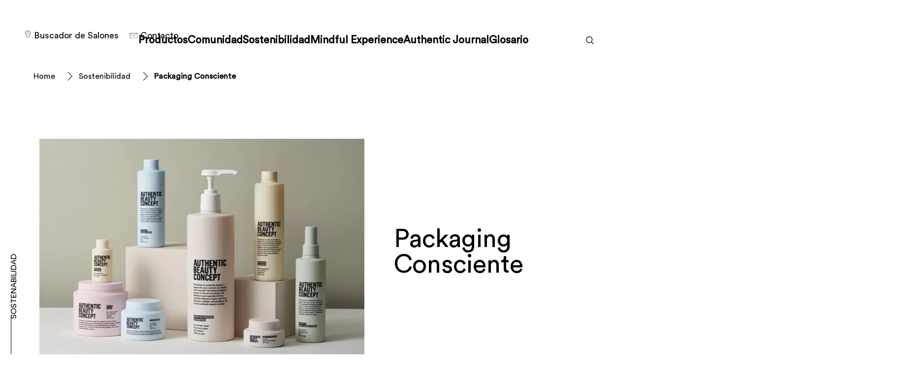

--- FILE ---
content_type: text/html;charset=utf-8
request_url: https://www.authenticbeautyconcept.es/sostenibilidad/packaging.html
body_size: 29850
content:


<!DOCTYPE HTML>
<html lang="es-ES" dir="ltr">

<head>
    
    <script defer="defer" type="text/javascript" src="/.rum/@adobe/helix-rum-js@%5E2/dist/rum-standalone.js"></script>
<link href="https://dm.henkel-dam.com" rel="preconnect"/>
    <script>
        performance.mark('HTML head start');
    </script>
    <meta charset="UTF-8"/>
    
<link rel="icon" sizes="16x16" href="https://dm.henkel-dam.com/is/image/henkel/abc-uk-logo-favicon_16x16?fmt=png-alpha&qlt=90&wid=16"/>
<link rel="apple-touch-icon" href="https://dm.henkel-dam.com/is/image/henkel/abc-logo-favicon_128x128?fmt=png-alpha&qlt=90&wid=128"/>
<link rel="apple-touch-icon" sizes="128x128" href="https://dm.henkel-dam.com/is/image/henkel/abc-logo-favicon_128x128?fmt=png-alpha&qlt=90&wid=128"/>
<link rel="apple-touch-icon" sizes="196x196" href="https://dm.henkel-dam.com/is/image/henkel/abc-logo-favicon_196x196?fmt=png-alpha&qlt=90&wid=196"/>
    <meta name="template" content="content-page"/>
    <meta name="viewport" content="width=device-width, initial-scale=1"/>
    
    
    

    
        <link rel="preload" as="image" fetchpriority="high" media="(max-width: 767px)" imagesrcset="https://dm.henkel-dam.com/is/image/henkel/abc-uk-master_sustainability-mindful-packaging-teaser_8256x5504?wid=240&amp;fmt=webp&amp;qlt=85&amp;fit=hfit%2C1 240w, https://dm.henkel-dam.com/is/image/henkel/abc-uk-master_sustainability-mindful-packaging-teaser_8256x5504?wid=480&amp;fmt=webp&amp;qlt=85&amp;fit=hfit%2C1 480w, https://dm.henkel-dam.com/is/image/henkel/abc-uk-master_sustainability-mindful-packaging-teaser_8256x5504?wid=768&amp;fmt=webp&amp;qlt=85&amp;fit=hfit%2C1 768w, https://dm.henkel-dam.com/is/image/henkel/abc-uk-master_sustainability-mindful-packaging-teaser_8256x5504?wid=1024&amp;fmt=webp&amp;qlt=85&amp;fit=hfit%2C1 1024w, https://dm.henkel-dam.com/is/image/henkel/abc-uk-master_sustainability-mindful-packaging-teaser_8256x5504?wid=1280&amp;fmt=webp&amp;qlt=85&amp;fit=hfit%2C1 1280w, https://dm.henkel-dam.com/is/image/henkel/abc-uk-master_sustainability-mindful-packaging-teaser_8256x5504?wid=1440&amp;fmt=webp&amp;qlt=85&amp;fit=hfit%2C1 1440w, https://dm.henkel-dam.com/is/image/henkel/abc-uk-master_sustainability-mindful-packaging-teaser_8256x5504?wid=1680&amp;fmt=webp&amp;qlt=85&amp;fit=hfit%2C1 1680w" imagesizes="100vw"/>
        <link rel="preload" as="image" fetchpriority="high" imagesrcset="https://dm.henkel-dam.com/is/image/henkel/abc-uk-master_sustainability-mindful-packaging-teaser_8256x5504?wid=240&amp;fmt=webp&amp;qlt=85&amp;fit=hfit%2C1 240w, https://dm.henkel-dam.com/is/image/henkel/abc-uk-master_sustainability-mindful-packaging-teaser_8256x5504?wid=480&amp;fmt=webp&amp;qlt=85&amp;fit=hfit%2C1 480w, https://dm.henkel-dam.com/is/image/henkel/abc-uk-master_sustainability-mindful-packaging-teaser_8256x5504?wid=768&amp;fmt=webp&amp;qlt=85&amp;fit=hfit%2C1 768w, https://dm.henkel-dam.com/is/image/henkel/abc-uk-master_sustainability-mindful-packaging-teaser_8256x5504?wid=1024&amp;fmt=webp&amp;qlt=85&amp;fit=hfit%2C1 1024w, https://dm.henkel-dam.com/is/image/henkel/abc-uk-master_sustainability-mindful-packaging-teaser_8256x5504?wid=1280&amp;fmt=webp&amp;qlt=85&amp;fit=hfit%2C1 1280w, https://dm.henkel-dam.com/is/image/henkel/abc-uk-master_sustainability-mindful-packaging-teaser_8256x5504?wid=1440&amp;fmt=webp&amp;qlt=85&amp;fit=hfit%2C1 1440w, https://dm.henkel-dam.com/is/image/henkel/abc-uk-master_sustainability-mindful-packaging-teaser_8256x5504?wid=1680&amp;fmt=webp&amp;qlt=85&amp;fit=hfit%2C1 1680w" imagesizes="50vw"/>
    

    

    
    
    <link rel="canonical" href="https://www.authenticbeautyconcept.es/sostenibilidad/packaging.html"/>
    

    <script type="application/ld+json" id="page-seo-jsonLD">
        [{"description":"","url":"","parentOrganization":{"name":"Henkel","@type":"Organization"},"contactPoint":{"contactType":"","@type":"ContactPoint","telephone":""},"sameAs":[""],"brand":{"@type":"Organization"},"@context":"https://schema.org","@type":"Organization"},{"description":"Comprometidos con el Packaging Consciente: usamos 80% de Pl\\u00E1stico Reciclado Postconsumidor para envasar nuestros productos premium de forma sostenible.","image":{"url":"https://dm.henkel-dam.com/is/image/henkel/abc-uk-master_sustainability-mindful-packaging-teaser","@type":"ImageObject"},"mainEntityOfPage":{"@id":"https://www.authenticbeautyconcept.es/sostenibilidad/packaging.html#WebPage","@type":"WebPage"},"datePublished":"Tue Sep 27 16:04:18 UTC 2022","speakable":{"@type":"SpeakableSpecification","xpath":["/html/head/title","/html/head/meta[@name='description']/@content"]},"headline":"Packaging Consciente","@context":"https://schema.org","@id":"https://www.authenticbeautyconcept.es/sostenibilidad/packaging.html","@type":"Article"}]
    </script>
    

    
    

	



    
    
    

<script>
  window.raqnCIAM = window.raqnCIAM || {};
  window.raqnCIAM.isEnabled = false;
  window.raqnCIAM.isInit = window.raqnCIAM.isInit || false;
</script>






<script>
  window.heliuxGigyaService = window.heliuxGigyaService || {};
  window.heliuxGigyaService.isEnabled = false;
  window.heliuxGigyaService.isInit = window.heliuxGigyaService.isInit || false;
</script>






    
    



  


    
    <title id="pageTitle">Packaging consciente | Materiales y empaques sostenibles</title>
    
    <meta id="pageDescription" name="description" content="Comprometidos con el Packaging Consciente: usamos 80% de Plástico Reciclado Postconsumidor para envasar nuestros productos premium de forma sostenible."/>

    




    
    
    
    
    
    
        <script type="text/javascript">(self.heliuxModules=self.heliuxModules||[]).push([[3076],{22453:()=>{!function(){"use strict";const e=e=>"connection"in navigator?e.indexOf(navigator.connection.effectiveType)>=0?"slow":"fast":"unknown",n=e=>null!==sessionStorage.getItem(e),o=e=>{try{return n(e)?JSON.parse(sessionStorage.getItem(e)):{}}catch(e){return 0}},t={settings:{lowRAM:4,lowCPU:4,slowConnectionTypes:["slow-2g","2g","3g"]},sessionStorageKey:"progressiveUserSettings"};window.progUX=s=>{const r={...t,...s},{sessionStorageKey:i}=r,c=o(i),a=n(i)?(n=>{const{slowConnectionTypes:o}=n;return{connectionSpeed:e(o)}})(r.settings):(n=>{const{lowRAM:o,lowCPU:t,slowConnectionTypes:s}=n;return{memoryLevel:(e=>{if(!("deviceMemory"in navigator))return"unknown";const n=navigator.deviceMemory;return n===e?"mid":n>e?"high":"low"})(o),cpuLevel:(e=>{if(!("hardwareConcurrency"in navigator))return"unknown";const n=navigator.hardwareConcurrency;return n===e?"mid":n>e?"high":"low"})(t),connectionSpeed:e(s),saveData:"connection"in navigator?navigator.connection.saveData:0,reducedMotion:window.matchMedia("(prefers-reduced-motion: reduce)").matches,doNotTrack:(()=>{const e="doNotTrack"in navigator,n="1"===navigator.doNotTrack;return e&&n})()}})(r.settings);((e,n)=>{((e,n)=>{try{sessionStorage.setItem(n,JSON.stringify(e))}catch(e){}})(e,n),function(e){const n=o(e),t=document.getElementsByTagName("html")[0];Object.entries(n).forEach(e=>{const[n,o]=e,s=`${n}-${o}`;t.classList.add(s)})}(n)})(Object.assign(c,a),i)}}()},26766:(e,n,o)=>{o(22453),window.progUX()}},e=>{e(e.s=26766)}]);</script>

    

    


    


    
    
    



    

    

    <script type="text/plain" class="optanon-category-C0004" src="//assets.adobedtm.com/6f3e7fc3f999/22b9d2d898c1/launch-647c6588b0de.min.js" async>
    </script>

    


    
    
        
    

    
    
    
    


<template class="adobeanalytics__base" data-components="AdobeAnalytics" data-components-params-AdobeAnalytics='{ "damDomains": "[dm.henkel-dam.com,datasheets.tdx.henkel.com]" ,
               "cookieCategoryIdsForTracking": "C0004",
               "itemsToTrackConfigs": {
                    "pageViewOnInitAnalyticsConfig": {
                         "trackingProperties": {&#34;_henkel&#34;:{&#34;page&#34;:{&#34;country&#34;:&#34;ES&#34;,&#34;businessUnit&#34;:&#34;&#34;,&#34;subGroup&#34;:&#34;&#34;,&#34;publishDate&#34;:&#34;2025-11-26&#34;,&#34;language&#34;:&#34;es&#34;,&#34;category&#34;:&#34;Content&#34;,&#34;group&#34;:&#34;&#34;}},&#34;web&#34;:{&#34;webPageDetails&#34;:{&#34;isHomePage&#34;:false,&#34;name&#34;:&#34;packaging&#34;,&#34;isErrorPage&#34;:false}},&#34;environment&#34;:{&#34;type&#34;:&#34;prod&#34;}},
                         "trackingParams": {
                              "includeIdentityEmailAddressHash": false,
                              "includeIdentifierTrackingInformation": false
                         }
                    }
               },
               "userConditionalBehavior": {}
          }'>
</template>


    
	    
    
        <script src="/etc.clientlibs/heliux/clientlibs/commons/tracking.lc-0032e0513cdc7711f4fa8c59bd0b1568-lc.min.js" defer type="text/javascript"></script>
<script src="/etc.clientlibs/heliux/clientlibs/publish/components/tracking/adobeanalytics/v1/adobeanalytics.lc-653bed791e0dc3643bf7704997ff59fe-lc.min.js" defer type="text/javascript"></script>

    

	    
	    
    
    







    

    <script type="text/plain" class="optanon-category-C0002">
        (function (w, d, s, l, i) {
            w[l] = w[l] || [];
            w[l].push(
                {'gtm.start': new Date().getTime(), event: 'gtm.js'});
            var f = d.getElementsByTagName(s)[0],
                j = d.createElement(s), dl = l != 'dataLayer' ? '&l=' + l : '';
            j.async = true;
            j.src =
                'https://www.googletagmanager.com/gtm.js?id=' + i + dl + '';
            f.parentNode.insertBefore(j, f);
        })(window, document, 'script', 'dataLayer', 'GTM\u002DTK566VX');
    </script>

    
    
    
    
    
        
    

    
    
    
    

    
    <template class="googleanalytics__base" data-components='GoogleAnalytics' data-components-params-GoogleAnalytics='{"cookieCategoryIdsForTracking": "C0002", "itemsToTrackConfigs": { "pageMetaOnInitAnalyticsConfig": { "trackingProperties": {&#34;page_category&#34;:&#34;Content&#34;,&#34;page_group&#34;:&#34;&#34;,&#34;page_subgroup&#34;:&#34;&#34;,&#34;website_brand&#34;:&#34;ABC&#34;,&#34;environment&#34;:&#34;prod&#34;,&#34;page_bu&#34;:&#34;HCB&#34;,&#34;page_url&#34;:&#34;https://www.authenticbeautyconcept.es/sostenibilidad/packaging.html&#34;,&#34;language&#34;:&#34;es&#34;,&#34;country&#34;:&#34;ES&#34;} } }}'>
    </template>

    
    
	    
    
        <script src="/etc.clientlibs/heliux/clientlibs/publish/components/tracking/googleanalytics/v1/googleanalytics.lc-79243f5506cd778a426754bdec00d6ae-lc.min.js" defer type="text/javascript"></script>

    

	    
	    
    
    

 




    
    <meta property="og:image" content="https://dm.henkel-dam.com/is/image/henkel/abc-uk-master_sustainability-mindful-packaging-teaser"/>
<meta property="og:type" content="article"/>
<meta property="og:image:alt" content="PACKAGING CONSCIENTE"/>
<meta property="twitter:title" content="Packaging Consciente"/>
<meta property="twitter:card" content="article"/>
<meta property="twitter:image:alt" content="PACKAGING CONSCIENTE"/>
<meta property="twitter:description" content="No se trata solo de lo que hay dentro. También nos centramos en que los materiales y el packaging de Authentic Beauty Concept sean lo más sostenibles posible sin comprometer su apariencia premium."/>
<meta property="og:title" content="Packaging Consciente"/>
<meta property="og:url" content="https://www.authenticbeautyconcept.es/sostenibilidad/packaging.html"/>
<meta property="og:description" content="No se trata solo de lo que hay dentro. También nos centramos en que los materiales y el packaging de Authentic Beauty Concept sean lo más sostenibles posible sin comprometer su apariencia premium."/>
<meta property="twitter:image" content="https://dm.henkel-dam.com/is/image/henkel/abc-uk-master_sustainability-mindful-packaging-teaser"/>

    



  <style>
    body,raqn-theme {
  --global-color-default-main-color:#000000;
  --global-color-default-accent2:#ffffff;
  --global-color-default-accent1:#000000;
  --global-color-default-accent1-hover:#000000;
  --global-color-default-accent1-disabled:#c9bbaa;
  --global-color-default-accent2-text:#000000;
  --global-color-default-alt-color:#000000;
  --global-color-default-accent1-hover-text:#ffffff;
  --global-color-default-success-color:#00FF00;
  --global-color-default-accent2-disabled:#a7a6a6;
  --global-color-default-accent2-hover:#1a1a1a;
  --global-color-default-background:#ffffff;
  --global-color-default-accent2-disabled-text:#aaaaaa;
  --global-color-default-accent1-text:#ffffff;
  --global-color-default-error-color:#ae0000;
  --global-color-default-accent1-disabled-text:#aaaaaa;
  --global-color-default-accent2-hover-text:#ffffff;
  --global-color-primary-main-color:#ffffff;
  --global-color-primary-accent2:#ffffff;
  --global-color-primary-accent1:#ffffff;
  --global-color-primary-accent1-hover:#ffffff;
  --global-color-primary-accent1-disabled:#a7a6a6;
  --global-color-primary-accent2-text:#000000;
  --global-color-primary-alt-color:#ffffff;
  --global-color-primary-accent1-hover-text:#000000;
  --global-color-primary-success-color:#00FF00;
  --global-color-primary-accent2-disabled:#c9bbaa;
  --global-color-primary-accent2-hover:#ffffff;
  --global-color-primary-background:#000000;
  --global-color-primary-accent2-disabled-text:#aaaaaa;
  --global-color-primary-accent1-text:#000000;
  --global-color-primary-error-color:#ae0000;
  --global-color-primary-accent1-disabled-text:#aaaaaa;
  --global-color-primary-accent2-hover-text:#000000;
  --global-color-secondary-main-color:#000000;
  --global-color-secondary-accent2:#ffffff;
  --global-color-secondary-accent1:#000000;
  --global-color-secondary-accent1-hover:#000000;
  --global-color-secondary-accent1-disabled:#c9bbaa;
  --global-color-secondary-accent2-text:#000000;
  --global-color-secondary-alt-color:#000000;
  --global-color-secondary-accent1-hover-text:#ffffff;
  --global-color-secondary-success-color:#00FF00;
  --global-color-secondary-accent2-disabled:#a7a6a6;
  --global-color-secondary-accent2-hover:#ffffff;
  --global-color-secondary-background:#ffffff;
  --global-color-secondary-accent2-disabled-text:#aaaaaa;
  --global-color-secondary-accent1-text:#ffffff;
  --global-color-secondary-error-color:#ae0000;
  --global-color-secondary-accent1-disabled-text:#aaaaaa;
  --global-color-secondary-accent2-hover-text:#000000;
  --global-layout-header-height-mobile:60px;
  --global-layout-header-height-desktop:100px;
  --global-layout-default-grid-gutter:40px;
  --global-layout-default-row-gap:20px;
  --global-layout-default-row-gap-small:20px;
  --global-layout-default-grid-gutter-small:20px;
  --global-layout-default-margin:20px;
  --global-layout-default-grid-gutter-medium:20px;
  --global-layout-default-row-gap-medium:20px;
  --global-layout-big-margin:40px;
  --global-layout-small-margin:10px;
  --global-layout-negative-margin:-20px;
  --global-layout-content-max-width-xl:1200px;
  --global-layout-content-max-width-l:944px;
  --global-layout-content-max-width-m:728px;
  --global-layout-content-max-width-xxl:1680px;
  --global-fonts-body-custom-family-file-light:\2f content\2f dam\2fheliux\2f beauty\2f abc\2f fonts\2f circular\2f CircularStd-Book.woff2;
  --global-fonts-body-device-family:Trebuchet MS, sans-serif;
  --global-fonts-body-custom-family-file-italic:\2f content\2f dam\2fheliux\2f beauty\2f abc\2f fonts\2f circular\2f CircularStd-Book.woff2;
  --global-fonts-body-custom-family:body;
  --global-fonts-body-custom-family-file-bold:\2f content\2f dam\2fheliux\2f beauty\2f abc\2f fonts\2f circular\2f CircularStd-Book.woff2;
  --global-fonts-body-custom-family-file-normal:\2f content\2f dam\2fheliux\2f beauty\2f abc\2f fonts\2f circular\2f CircularStd-Book.woff2;
  --global-fonts-headings-custom-family-file-light:\2f content\2f dam\2fheliux\2f beauty\2f abc\2f fonts\2f circular\2f CircularStd-Book.woff2;
  --global-fonts-headings-device-family:Trebuchet MS, sans-serif;
  --global-fonts-headings-custom-family-file-italic:\2f content\2f dam\2fheliux\2f beauty\2f abc\2f fonts\2f circular\2f CircularStd-Book.woff2;
  --global-fonts-headings-custom-family:headings;
  --global-fonts-headings-custom-family-file-bold:\2f content\2f dam\2fheliux\2f beauty\2f abc\2f fonts\2f circular\2f CircularStd-Book.woff2;
  --global-fonts-headings-custom-family-file-normal:\2f content\2f dam\2fheliux\2f beauty\2f abc\2f fonts\2f circular\2f CircularStd-Book.woff2;
  --global-fonts-navigation-custom-family-file-light:\2f content\2f dam\2fheliux\2f beauty\2f abc\2f fonts\2f circular\2f CircularStd-Book.woff2;
  --global-fonts-navigation-device-family:Trebuchet MS, sans-serif;
  --global-fonts-navigation-custom-family-file-italic:\2f content\2f dam\2fheliux\2f beauty\2f abc\2f fonts\2f circular\2f CircularStd-Book.woff2;
  --global-fonts-navigation-custom-family:navigation;
  --global-fonts-navigation-custom-family-file-bold:\2f content\2f dam\2fheliux\2f beauty\2f abc\2f fonts\2f circular\2f CircularStd-Book.woff2;
  --global-fonts-navigation-custom-family-file-normal:\2f content\2f dam\2fheliux\2f beauty\2f abc\2f fonts\2f circular\2f CircularStd-Book.woff2;
  --global-type-heading1-font-size-tablet:64px;
  --global-type-heading1-font-size-desktop:67px;
  --global-type-heading1-font-weight:bold;
  --global-type-heading1-letter-spacing:-0.9px;
  --global-type-heading1-font-size-mobile:38px;
  --global-type-heading1-font-family:headings, Trebuchet MS, sans-serif;
  --global-type-heading1-line-height:1.0em;
  --global-type-heading2-font-size-tablet:45px;
  --global-type-heading2-font-size-desktop:52px;
  --global-type-heading2-font-weight:bold;
  --global-type-heading2-letter-spacing:-0,7px;
  --global-type-heading2-font-size-mobile:30px;
  --global-type-heading2-font-family:headings, Trebuchet MS, sans-serif;
  --global-type-heading2-line-height:1.0em;
  --global-type-heading3-font-size-tablet:34px;
  --global-type-heading3-font-size-desktop:43px;
  --global-type-heading3-font-weight:bold;
  --global-type-heading3-letter-spacing:-0.5px;
  --global-type-heading3-font-size-mobile:24px;
  --global-type-heading3-font-family:headings, Trebuchet MS, sans-serif;
  --global-type-heading3-line-height:1.0em;
  --global-type-heading4-font-size-tablet:24px;
  --global-type-heading4-font-size-desktop:24px;
  --global-type-heading4-font-weight:bold;
  --global-type-heading4-letter-spacing:-0.3px;
  --global-type-heading4-font-size-mobile:22px;
  --global-type-heading4-font-family:headings, Trebuchet MS, sans-serif;
  --global-type-heading4-line-height:1.0em;
  --global-type-heading5-font-size-tablet:20px;
  --global-type-heading5-font-size-desktop:20px;
  --global-type-heading5-font-weight:bold;
  --global-type-heading5-letter-spacing:2.4px;
  --global-type-heading5-font-size-mobile:14px;
  --global-type-heading5-font-family:body, Trebuchet MS, sans-serif;
  --global-type-heading5-line-height:1.7em;
  --global-type-heading6-font-size-tablet:16px;
  --global-type-heading6-font-size-desktop:16px;
  --global-type-heading6-font-weight:normal;
  --global-type-heading6-letter-spacing:1.92px;
  --global-type-heading6-font-size-mobile:16px;
  --global-type-heading6-font-family:body, Trebuchet MS, sans-serif;
  --global-type-heading6-line-height:1.7em;
  --global-type-heading7-font-size-tablet:24px;
  --global-type-heading7-font-size-desktop:26px;
  --global-type-heading7-font-weight:bold;
  --global-type-heading7-letter-spacing:-0.26px;
  --global-type-heading7-font-size-mobile:22px;
  --global-type-heading7-font-family:headings, Trebuchet MS, sans-serif;
  --global-type-heading7-line-height:1.2em;
  --global-type-linklist-font-size-tablet:14px;
  --global-type-linklist-font-size-desktop:16px;
  --global-type-linklist-font-weight:normal;
  --global-type-linklist-letter-spacing:0px;
  --global-type-linklist-font-size-mobile:14px;
  --global-type-linklist-font-family:body, Trebuchet MS, sans-serif;
  --global-type-linklist-line-height:1.4em;
  --global-type-body-font-size-tablet:14px;
  --global-type-body-font-size-desktop:16px;
  --global-type-body-font-weight:normal;
  --global-type-body-letter-spacing:0px;
  --global-type-body-font-size-mobile:14px;
  --global-type-body-font-family:navigation, Trebuchet MS, sans-serif;
  --global-type-body-line-height:1.4em;
  --global-type-label-font-size-tablet:14px;
  --global-type-label-font-size-desktop:16px;
  --global-type-label-font-weight:bold;
  --global-type-label-letter-spacing:0px;
  --global-type-label-font-size-mobile:14px;
  --global-type-label-font-family:body, Trebuchet MS, sans-serif;
  --global-type-label-line-height:1.2em;
  --global-type-cta-font-size-tablet:18px;
  --global-type-cta-font-size-desktop:18px;
  --global-type-cta-font-weight:bold;
  --global-type-cta-letter-spacing:0px;
  --global-type-cta-font-size-mobile:16px;
  --global-type-cta-font-family:navigation, Trebuchet MS, sans-serif;
  --global-type-cta-line-height:1.4em;
  --global-type-caption-font-size-tablet:16px;
  --global-type-caption-font-size-desktop:16px;
  --global-type-caption-font-weight:bold;
  --global-type-caption-letter-spacing:0px;
  --global-type-caption-font-size-mobile:16px;
  --global-type-caption-font-family:navigation, Trebuchet MS, sans-serif;
  --global-type-caption-line-height:1.2em;
  --global-type-navigation-font-size-tablet:18px;
  --global-type-navigation-font-size-desktop:21px;
  --global-type-navigation-font-weight:bold;
  --global-type-navigation-letter-spacing:0px;
  --global-type-navigation-font-size-mobile:22px;
  --global-type-navigation-font-family:headings, Trebuchet MS, sans-serif;
  --global-type-navigation-line-height:1em;
  --global-type-navigationLevel2-font-size-tablet:16px;
  --global-type-navigationLevel2-font-size-desktop:18px;
  --global-type-navigationLevel2-font-weight:bold;
  --global-type-navigationLevel2-letter-spacing:0px;
  --global-type-navigationLevel2-font-size-mobile:18px;
  --global-type-navigationLevel2-font-family:headings, Trebuchet MS, sans-serif;
  --global-type-navigationLevel2-line-height:1.0em;
  --global-type-navigationLevel3-font-size-tablet:16px;
  --global-type-navigationLevel3-font-size-desktop:16px;
  --global-type-navigationLevel3-font-weight:bold;
  --global-type-navigationLevel3-letter-spacing:0px;
  --global-type-navigationLevel3-font-size-mobile:16px;
  --global-type-navigationLevel3-font-family:headings, Trebuchet MS, sans-serif;
  --global-type-navigationLevel3-line-height:0.5em;
  --global-type-meta-font-size-tablet:18px;
  --global-type-meta-font-size-desktop:18px;
  --global-type-meta-font-weight:normal;
  --global-type-meta-letter-spacing:0px;
  --global-type-meta-font-size-mobile:18px;
  --global-type-meta-font-family:navigation, Trebuchet MS, sans-serif;
  --global-type-meta-line-height:1.29em;
  --global-type-bulletedList-list-style-type:disc;
}
@font-face {
  font-family: body;
  font-style: normal;
  font-weight: 400;
  font-display: swap;
  src: url('/content/dam/heliux/beauty/abc/fonts/circular/CircularStd-Book.woff2') format('woff2');
}
@font-face {
  font-family: headings;
  font-style: normal;
  font-weight: 400;
  font-display: swap;
  src: url('/content/dam/heliux/beauty/abc/fonts/circular/CircularStd-Book.woff2') format('woff2');
}
@font-face {
  font-family: navigation;
  font-style: normal;
  font-weight: 400;
  font-display: swap;
  src: url('/content/dam/heliux/beauty/abc/fonts/circular/CircularStd-Book.woff2') format('woff2');
}

  </style>

  <style>
    
  </style>



    
        <link rel="stylesheet" href="/etc.clientlibs/heliux/clientlibs/publish/atomic/accessibility.lc-18b7fe24be78d93bdf103340ec4fe909-lc.min.css" type="text/css"><link rel="stylesheet" href="/etc.clientlibs/heliux/clientlibs/publish/atomic/type.lc-d5ce0f8248e74b180cadc9136af2a0a7-lc.min.css" type="text/css"><link rel="stylesheet" href="/etc.clientlibs/heliux/clientlibs/publish/atomic/visibility.lc-63edd126d4ed625bf19567343ff9cfeb-lc.min.css" type="text/css"><link rel="stylesheet" href="/etc.clientlibs/heliux/clientlibs/publish/atomic/grid.lc-3ba4a949d708821248b18cad4c653e30-lc.min.css" type="text/css"><link rel="stylesheet" href="/etc.clientlibs/heliux/clientlibs/publish/atomic/color.lc-e1b6d460eff90572bb4e6d274b965849-lc.min.css" type="text/css"><link rel="stylesheet" href="/etc.clientlibs/heliux/clientlibs/publish/components/content/animations/v1/animations.lc-d41d8cd98f00b204e9800998ecf8427e-lc.min.css" type="text/css"><link rel="stylesheet" href="/etc.clientlibs/heliux/clientlibs/publish.lc-7b423f798eb36cc2c4e206b6e9533558-lc.min.css" type="text/css">
    




    
        <link rel="stylesheet" href="/etc.clientlibs/heliux/clientlibs/publish/print.lc-d1697c04ed784abf1679ab80b69be408-lc.min.css" type="text/css" media="print">
    



















<style>
    heliux-inlinesection {
        display: flex;
    }

    heliux-banner {
        display: none;
    }
</style>


    
    
    

    

    
    
    

    
    
    
    <link rel="alternate" hreflang="fi-FI" href="https://www.authenticbeautyconcept.fi/sustainability/packaging.html"/>
<link rel="alternate" hreflang="hu-HU" href="https://www.authenticbeautyconcept.hu/sustainability/packaging.html"/>
<link rel="alternate" hreflang="de-DE" href="https://www.authenticbeautyconcept.de/sustainability/packaging.html"/>
<link rel="alternate" hreflang="hr-HR" href="https://www.authenticbeautyconcept.hr/sustainability/packaging.html"/>
<link rel="alternate" hreflang="en-CA" href="https://www.authenticbeautyconcept.ca/en/sustainability/packaging.html"/>
<link rel="alternate" hreflang="pt-BR" href="https://www.authenticbeautyconcept.com.br/sustainability/packaging.html"/>
<link rel="alternate" hreflang="es-ES" href="https://www.authenticbeautyconcept.es/sostenibilidad/packaging.html"/>
<link rel="alternate" hreflang="nl-BE" href="https://www.authenticbeautyconcept.be/nl/sustainability/packaging.html"/>
<link rel="alternate" hreflang="es-MX" href="https://www.authenticbeautyconcept.mx/sustainability/packaging.html"/>
<link rel="alternate" hreflang="fr-CA" href="https://www.authenticbeautyconcept.ca/fr/sustainability/packaging.html"/>
<link rel="alternate" hreflang="es-CO" href="https://www.authenticbeautyconcept.co/sustainability/packaging.html"/>
<link rel="alternate" hreflang="el-GR" href="https://www.authenticbeautyconcept.gr/sustainability/packaging.html"/>
<link rel="alternate" hreflang="x-default" href="https://www.authenticbeautyconcept.com/sustainability/packaging.html"/>
<link rel="alternate" hreflang="pt-PT" href="https://www.authenticbeautyconcept.pt/sustainability/packaging.html"/>
<link rel="alternate" hreflang="es-AR" href="https://www.authenticbeautyconcept.com.ar/sustainability/packaging.html"/>
<link rel="alternate" hreflang="fr-BE" href="https://www.authenticbeautyconcept.be/fr/sustainability/packaging.html"/>
<link rel="alternate" hreflang="tr-TR" href="https://www.authenticbeautyconcept.com.tr/sustainability/packaging.html"/>
<link rel="alternate" hreflang="fr-FR" href="https://www.authenticbeautyconcept.fr/sustainability/packaging.html"/>
<link rel="alternate" hreflang="cs-CZ" href="https://www.authenticbeautyconcept.cz/sustainability/packaging.html"/>
<link rel="alternate" hreflang="en-GB" href="https://www.authenticbeautyconcept.co.uk/sustainability/packaging.html"/>
<link rel="alternate" hreflang="ja-JP" href="https://www.authenticbeautyconcept.jp/sustainability/packaging.html"/>

    
    <script>
        performance.mark('HTML head end');
    </script>
</head>




<body class="page basicpage page-type-article" data-client-country="US">



<script>
    performance.mark('HTML body start');
</script>


    
    
    
    



    
<div class="cookiebanner">


    
    
        
    

    
    
    
    




    <div class="scriptinjector__base" data-components="ScriptInjector" data-components-params-scriptinjector='{
             "src": "https://cdn.cookielaw.org/scripttemplates/otSDKStub.js",
             "name": "onetrust",
             "postLoadCallback": "",
             "attributes": {"data-domain-script":"97ce59a4-3d12-44f8-813a-5c2990acde38","charset":"UTF-8","data-language":"","data-document-language":"true"}
         }'>
    </div>


    <script type="text/javascript">
        var oneTrustBlockedStyles=document.createElement('style');
        oneTrustBlockedStyles.setAttribute('type','text/css');
        document.head.appendChild(oneTrustBlockedStyles);

        function OptanonWrapper() {
            window.dataLayer?.push({event:'OneTrustGroupsUpdated'});

            // When 'OneTrustGroupsUpdated' is called for the first time, 'window.OneTrust' is not initialised yet.
            // Therefor, we are calling another custom RAQN `RAQNOneTrustGroupsUpdated` event, to trigger some actions
            // on OneTrust changed callback
            window.dispatchEvent(new Event('RAQNOneTrustGroupsUpdated'));

            var activeGroups=OptanonActiveGroups.split(',').filter(function(n){return n;});
            oneTrustBlockedStyles.innerHTML=activeGroups.map(function(x){return activeGroups.map(function(y){return '.cookie-blocked-'+(x==y?x:x+"-"+y);}).join(',');}).join(',')+'{display:none}';
            document.body.setAttribute('data-wp-page-cookie',activeGroups.length>1?activeGroups.join(','):'not-accepted');
        }
    </script>



    
	    
    
        <script src="/etc.clientlibs/heliux/clientlibs/publish/components/content/scriptinjector/v1/scriptinjector.lc-ed358bd73e01a150f6b2d6d6a4439efd-lc.min.js" defer type="text/javascript"></script>

    

	    
	    
    
    
</div>
<div class="root responsivegrid">


<div class="aem-Grid aem-Grid--12 aem-Grid--default--12 ">
    
    <div class="experiencefragment aem-GridColumn aem-GridColumn--default--12"><div id="experiencefragment-4825bb645c" class="cmp-experiencefragment cmp-experiencefragment--header"><div class="xf-content-height">
 


<div class="aem-Grid aem-Grid--12 aem-Grid--default--12 ">
    
    <heliux-header class="header aem-GridColumn aem-GridColumn--default--12">


    
    
        <link rel="stylesheet" href="/etc.clientlibs/heliux/clientlibs/publish/components/structure/header/v1/header.lc-b945c4caedc8fbacf3b99b18050fe11f-lc.min.css" type="text/css">
    

    
    
    
    



<style class="customizations__css">@media all{.header .header1658408239398::after{border-color:rgba(0,0,0, 0.0);}}</style>


    
    
        <link rel="stylesheet" href="/etc.clientlibs/heliux/clientlibs/publish/components/structure/header/v1/header/mobile/layout1.lc-5de891b4a585a590354bd1f4d817d0f7-lc.min.css" type="text/css">
    

    
    
    
    



    
    
        <link rel="stylesheet" href="/etc.clientlibs/heliux/clientlibs/publish/components/structure/header/v1/header/tablet/layout1.lc-50aecd618357aabe9aecaf1bc7a19c75-lc.min.css" type="text/css">
    

    
    
    
    



    
    
        <link rel="stylesheet" href="/etc.clientlibs/heliux/clientlibs/publish/components/structure/header/v1/header/desktop/layout2.lc-06778b7d8f3b01181f1e6933af717a2f-lc.min.css" type="text/css">
    

    
    
    
    






<a class="header__skipContent" href="#maincontent" target="_self">Skip to Content</a>







<div class="header__wrapper">
<header class="header__base container-max header1658408239398">
    <div class="header__container">
        <div class="header__logo">




    
    
    <heliux-logo class="logo">





    
    
        <link rel="stylesheet" href="/etc.clientlibs/heliux/clientlibs/publish/components/content/image/v1/image.lc-d19996582cb5011fc8d035d9d2129ebc-lc.min.css" type="text/css"><link rel="stylesheet" href="/etc.clientlibs/heliux/clientlibs/publish/components/content/logo/v1/logo.lc-14bb0ac63397c4a949eb81735d29e8cf-lc.min.css" type="text/css">
    

    
    
    
    







    <div id="logo-f3641d858c" class="image__base customizations__logo image--no-mobile-img  image--hfit,1  " data-adobe-tracking-configs="{&#34;imageAnalyticsConfig&#34;:{&#34;isActive&#34;:true,&#34;trackingProperties&#34;:{&#34;_henkel&#34;:{&#34;component&#34;:{&#34;internalPromoLink&#34;:&#34;undefined-undefined-undefined-undefined&#34;}}}}}" data-components-params-image="{&#34;src&#34;:&#34;https://dm.henkel-dam.com/is/image/henkel/abc-logo&#34;,&#34;servletParams&#34;:{&#34;fmt&#34;:&#34;webp-alpha&#34;,&#34;qlt&#34;:&#34;90&#34;,&#34;fit&#34;:&#34;hfit,1&#34;,&#34;align&#34;:&#34;&#34;},&#34;mobileSource&#34;:&#34;&#34;,&#34;renditions&#34;:[],&#34;dimensions&#34;:{&#34;width&#34;:&#34;400&#34;,&#34;height&#34;:&#34;225&#34;},&#34;lazyEnabled&#34;:false}" data-components="Image">

        <a class="image__link" href="/" target="_self">
            
    
        
        <style type="text/css">
         #ratiologo-f3641d858c {
          --image-w: 400;
          --image-h: 225;
          --image-mw: var(--image-m-w);
          --image-mh: var(--image-m-h);
          --image-mobile-w: var(--image-mw, var(--image-w));
          --image-mobile-h: var(--image-mh, var(--image-h));
         }
        </style>
    

            
                
                    <div id="ratiologo-f3641d858c" class="image--withRatio">
                        <picture class="image__imgPreview  ">
                            

                            

                            
                            

                            
                            
                            
                                

                                <source media="(min-width: 0)" width="400" height="225" sizes="50vw"/>

                                
                            


                            
                            <img elementtiming="logo-f3641d858c" alt="ABC logo" class="image__img" width="400" height="225" src="[data-uri]"/>
                        </picture>

                        
                        
                    </div>
                    
                    
                    <meta itemprop="contentUrl" src="https://dm.henkel-dam.com/is/image/henkel/abc-logo" content="https://dm.henkel-dam.com/is/image/henkel/abc-logo"/>
                
                
  

            
            
  

        </a>
    </div>



    


    
	    
    
        <script src="/etc.clientlibs/heliux/clientlibs/publish/components/content/image/v1/image.lc-88fb5750a3cd60f86ba3dccb2aaa0e80-lc.min.js" defer type="text/javascript"></script>

    

	    
	    
    
    

</heliux-logo>


</div>

        <div class="header__navigationWrapper">
            
    <div class="header__navigationContainer">
        <div class="header__navigation icon--medium" id="header__navigation">
            
            
            <heliux-nav-adjustable class="adjustablenavigation">


  
  

  <div style="display: none" data-components="Animations" data-components-params-animations='{"componentName": "adjustablenavigation", "name":"adjustablenavigation1654007317811", "data":{"name":"adjustablenavigation1654007317811","isDefault":false,"animations":[{"type":"transition","duration":400,"trigger":":hover","delay":0,"bounce":"false","wrapper":" heliux-navigation heliux-desktopnav .navigation__item-link--level-0","element":"::after","timing-function":"ease","initial":{"width":"100%","height":"100%","border-bottom":"2px solid #000000","opacity":"0","margin-top":"-0.6em"},"final":{"opacity":"1"},"viewport":"@media (min-width: 1024px)","name":"Element1654007318705","label":"level-0"},{"type":"transition","duration":400,"trigger":":hover","delay":0,"bounce":"false","wrapper":" heliux-navigation heliux-desktopnav .navigation__item-link--level-1","element":"::after","timing-function":"ease","initial":{"width":"100%","height":"100%","border-bottom":"2px solid #ffffff","opacity":"0","margin-top":"-0.3em"},"final":{"opacity":"1"},"viewport":"@media all","name":"Element1654007781201","label":"level-1"}],"resourceType":"heliux/components/structure/adjustablenavigation/v1/adjustablenavigation","label":"abc-navigation"}}'>
  </div>




<style class="customizations__css">@media all{.adjustablenavigation .adjustablenavigation1659430348821 heliux-desktopnav .navigation__item-link{margin-top:0.5em;}}@media all{.adjustablenavigation .adjustablenavigation1659430348821 heliux-desktopnav .navigation__flyout{background:black;}}@media all{.adjustablenavigation .adjustablenavigation1659430348821 heliux-desktopnav .navigation__item-link--level-1{margin:-3m 0em 3em 0em;color:#ffffff;}}</style>


    
    
        <link rel="stylesheet" href="/etc.clientlibs/heliux/clientlibs/publish/components/content/modal/v1/modal.lc-e0a2b5375dc05aafc35fff350f588c62-lc.min.css" type="text/css"><link rel="stylesheet" href="/etc.clientlibs/heliux/clientlibs/publish/components/content/icon/v1/icon.lc-a41baae390b37a3dd87f20fe5f5649c4-lc.min.css" type="text/css"><link rel="stylesheet" href="/etc.clientlibs/heliux/clientlibs/publish/components/structure/navigation/v1/navigation.lc-7320253366f83abadce8a63644fee92d-lc.min.css" type="text/css"><link rel="stylesheet" href="/etc.clientlibs/heliux/clientlibs/publish/components/structure/adjustablenavigation/v1/adjustablenavigation.lc-22ab0cfdd69b01f969dd17cc0e009ec3-lc.min.css" type="text/css">
    

    
    
    
    







<heliux-navigation data-components="Navigation" data-components-params-Visibility='{
                       &quot;hideParent&quot;: false,
                       &quot;target&quot;: {
                        &quot;mobile&quot;:&quot;.navigation__group--level-0&quot;
                       }
                   }' data-components-params-Navigation='{
                    "mobileExperienceFragment": ""
                   }' class="adjustablenavigation1659430348821">
    
  <button class="navigation__toogle" aria-expanded="false">
    <span class="a11y-visually-hidden">Mobile navigation</span>
    <span class="navigation__toogle-open">
      
  
  <heliux-icon class="icon__menu"><svg viewBox="0 0 24 24"><use xlink:href="#iconSprite_menu"/></svg></heliux-icon>

    </span>
    <span class="navigation__toogle-close">
      
  
  <heliux-icon class="icon__close"><svg viewBox="0 0 24 24"><use xlink:href="#iconSprite_close"/></svg></heliux-icon>

    </span>
  </button>

    
  <span class="navigation__returnIcon" hidden aria-hidden="true">
      

<heliux-icon class="icon__return"><svg viewBox="0 0 24 24"><use xlink:href="#iconSprite_return"/></svg></heliux-icon>

  </span>

    <div class="navigation__content navigation--adjustable">
        <nav id="adjustablenavigation-07d74afd92" class=" navigation__nav  navigation__narrowFlyout" role="navigation" itemscope itemtype="https://schema.org/SiteNavigationElement">
            
            <ul class=" navigation__group navigation__group--level-0">

                
                <li class="navigation__item navigation__item--level-0 navigation__item--has-children">
                    <div class="navigation__item-content">
                        
                        <a class="navigation__item-link
                                navigation__item-link--level-0
                                " data-level="0" aria-label="Productos " aria-haspopup="true" href="/product-information.html" itemprop="url" target="_self">
                            <span class="navigation__item-text navigation__item-text--lines">
                                
                                <span class="navigation__item-text-line navigation__item-text-line--1" itemprop="name">Productos</span>
                                
                            </span>
                            
                            
                            
                        </a>
                        <button class="navigation__submenu-trigger" aria-expanded="false">
                            <span class="a11y-visually-hidden">Show Submenu for Productos </span>
                            <span class="navigation__icon navigation__icon--right">
                                
  
  <heliux-icon class="icon__chevronRight"><svg viewBox="0 0 24 24"><use xlink:href="#iconSprite_chevron-right"/></svg></heliux-icon>

                            </span>
                        </button>
                        <div tabindex="0" class="navigation__expandIcon" aria-hidden="false" aria-haspopup="true" style="opacity:.0;position: absolute">
  
  <heliux-icon class="icon__openExpand"><svg viewBox="0 0 24 24"><use xlink:href="#iconSprite_open-expand"/></svg></heliux-icon>
</div>
                    </div>
                    <div class="navigation__group navigation__group--level-1 navigation__group--flyout ">
                        <section class="columncontrol container responsivegrid container-max">




    
    
        <link rel="stylesheet" href="/etc.clientlibs/heliux/clientlibs/publish/components/content/columncontrol/v1/columncontrol.lc-70c43250398f663fddac7e8001aa8fbf-lc.min.css" type="text/css">
    

    
    
    
    

<style type="text/css">
  #columncontrol-e516e32db7 {
    --scope-grid-template-columns:minmax(0,1fr) ;
    --scope-grid-template-columns-mobile:minmax(0,1fr) ;
  }
</style>


    
    
    <style type="text/css">
      #columncontrol-e516e32db7 {
          --scope-grid-area: 1 / 13
      }
    </style>


    
    
    <style type="text/css">
      #columncontrol-e516e32db7 {
          --scope-grid-area-mobile: 1 / 11
      }
    </style>


<div class="heliux-grid__wrapper customizations__columncontrol" id="columncontrol-e516e32db7">
  <heliux-grid class="product__columncontrol">
    
      <div class="columncontrol__wrapper  ">
        
          
            
            
              <heliux-nav-linklist class="navigationlinklist linklist">








    
    
        <link rel="stylesheet" href="/etc.clientlibs/heliux/clientlibs/publish/components/content/accordion/v1/accordion.lc-bd27b3fe705b912ffa4b53de3b694eae-lc.min.css" type="text/css"><link rel="stylesheet" href="/etc.clientlibs/heliux/clientlibs/publish/components/content/linklist/v1/linklist.lc-71c4cd0a756f762424956a1220100401-lc.min.css" type="text/css"><link rel="stylesheet" href="/etc.clientlibs/heliux/clientlibs/publish/components/structure/adjustablenavigation/v1/adjustablenavigation/navigationlinklist.lc-adc3c3ed9d01c7283ddbac83683293c8-lc.min.css" type="text/css">
    

    
    
    
    




    
    <ul class="navigation__group navigation__group--level-1-adjustable navigation__group--link-icon-after customizations__navigationlinklist">
        <li class="navigation__item navigation__item--level-1-adjustable">

            <div class="navigation__item-content">
                <a data-image-id="image-01e7f3a6-a236-39d5-a5d5-389bc5fc2a1d" class="navigation__item-staticLink navigation__item-link navigation__item-link--level-1" data-level="1" itemprop="url" aria-label="HYDRATE para cabello seco" href="/products/hydrate.html" target="_self">
                    
                    <span class="navigation__item-text">
                            <span class="navigation__item-text-line navigation__item-text-line--1" itemprop="name">HYDRATE para cabello seco</span>
                            
                    </span>
                    
                    
                </a>
                
            </div>

            
        </li>
    </ul>



    



    
	    
    
        <script src="/etc.clientlibs/heliux/clientlibs/publish/components/content/accordion/v1/accordion.lc-23fdf6b0f3094486207a2e4726bc367f-lc.min.js" defer type="text/javascript"></script>
<script src="/etc.clientlibs/heliux/clientlibs/publish/components/content/modal/v1/modal.lc-b861c396a97cad5b12e5cd9c4fd9486a-lc.min.js" defer type="text/javascript"></script>
<script src="/etc.clientlibs/heliux/clientlibs/publish/components/content/calltoaction/v1/calltoaction/modalcontrol.lc-9db47443aac09178e97ac4a548423e51-lc.min.js" defer type="text/javascript"></script>
<script src="/etc.clientlibs/heliux/clientlibs/publish/components/content/calltoaction/v1/calltoaction/setactivelink.lc-bc32a641f076dca706eb3c66e8f17bdf-lc.min.js" defer type="text/javascript"></script>
<script src="/etc.clientlibs/heliux/clientlibs/publish/components/content/linklist/v1/linklist.lc-2b30547966c3feffd78abf33f6d2ccdc-lc.min.js" defer type="text/javascript"></script>
<script src="/etc.clientlibs/heliux/clientlibs/publish/components/content/user/visibilityconditionalbehavior/v1/visibilityconditionalbehavior.lc-6086fcafdfa8d4c3852c1e5b42e071e7-lc.min.js" defer type="text/javascript"></script>
<script src="/etc.clientlibs/heliux/clientlibs/publish/components/structure/navigation/v1/navigation.lc-acf5bdb30d7d4660bc065923a43756d1-lc.min.js" defer type="text/javascript"></script>

    

	    
	    
    
    

</heliux-nav-linklist>

            
              <heliux-nav-linklist class="navigationlinklist linklist">











    
    <ul class="navigation__group navigation__group--level-1-adjustable navigation__group--link-icon-after customizations__navigationlinklist">
        <li class="navigation__item navigation__item--level-1-adjustable">

            <div class="navigation__item-content">
                <a data-image-id="image-e39b0718-dbe5-335f-9564-058425263a84" class="navigation__item-staticLink navigation__item-link navigation__item-link--level-1" data-level="1" itemprop="url" aria-label="GLOW para cabello coloreado" href="/products/glow.html" target="_self">
                    
                    <span class="navigation__item-text">
                            <span class="navigation__item-text-line navigation__item-text-line--1" itemprop="name">GLOW para cabello coloreado</span>
                            
                    </span>
                    
                    
                </a>
                
            </div>

            
        </li>
    </ul>



    



</heliux-nav-linklist>

            
              <heliux-nav-linklist class="navigationlinklist linklist">











    
    <ul class="navigation__group navigation__group--level-1-adjustable navigation__group--link-icon-after customizations__navigationlinklist">
        <li class="navigation__item navigation__item--level-1-adjustable">

            <div class="navigation__item-content">
                <a data-image-id="image-d0eb7669-37df-3541-987e-7e89079200af" class="navigation__item-staticLink navigation__item-link navigation__item-link--level-1" data-level="1" itemprop="url" aria-label="AMPLIFY para cabello fino" href="/products/amplify.html" target="_self">
                    
                    <span class="navigation__item-text">
                            <span class="navigation__item-text-line navigation__item-text-line--1" itemprop="name">AMPLIFY para cabello fino</span>
                            
                    </span>
                    
                    
                </a>
                
            </div>

            
        </li>
    </ul>



    



</heliux-nav-linklist>

            
              <heliux-nav-linklist class="navigationlinklist linklist">











    
    <ul class="navigation__group navigation__group--level-1-adjustable navigation__group--link-icon-after customizations__navigationlinklist">
        <li class="navigation__item navigation__item--level-1-adjustable">

            <div class="navigation__item-content">
                <a data-image-id="image-ee706820-e1c8-3769-9d5e-1bac93ac583e" class="navigation__item-staticLink navigation__item-link navigation__item-link--level-1" data-level="1" itemprop="url" aria-label="REPLENISH para cabello dañado" href="/products/replenish.html" target="_self">
                    
                    <span class="navigation__item-text">
                            <span class="navigation__item-text-line navigation__item-text-line--1" itemprop="name">REPLENISH para cabello dañado</span>
                            
                    </span>
                    
                    
                </a>
                
            </div>

            
        </li>
    </ul>



    



</heliux-nav-linklist>

            
              <heliux-nav-linklist class="navigationlinklist linklist">











    
    <ul class="navigation__group navigation__group--level-1-adjustable navigation__group--link-icon-after customizations__navigationlinklist">
        <li class="navigation__item navigation__item--level-1-adjustable">

            <div class="navigation__item-content">
                <a data-image-id="image-cfc965df-b5fe-36d9-a02b-724c6713c940" class="navigation__item-staticLink navigation__item-link navigation__item-link--level-1" data-level="1" itemprop="url" aria-label="Para Todo Tipo De Cabello  Y Cuero Cabelludo" href="/products/for-all-hair-types.html" target="_self">
                    
                    <span class="navigation__item-text">
                            <span class="navigation__item-text-line navigation__item-text-line--1" itemprop="name">Para Todo Tipo De Cabello  Y Cuero Cabelludo</span>
                            
                    </span>
                    
                    
                </a>
                
            </div>

            
        </li>
    </ul>



    



</heliux-nav-linklist>

            
              <heliux-nav-linklist class="navigationlinklist linklist">











    
    <ul class="navigation__group navigation__group--level-1-adjustable navigation__group--link-icon-after customizations__navigationlinklist">
        <li class="navigation__item navigation__item--level-1-adjustable">

            <div class="navigation__item-content">
                <a data-image-id="image-8483ce51-a2f1-3146-adbe-42f356a38d4a" class="navigation__item-staticLink navigation__item-link navigation__item-link--level-1" data-level="1" itemprop="url" aria-label="Embrace Styling" href="/products/embrace-styling.html" target="_self">
                    
                    <span class="navigation__item-text">
                            <span class="navigation__item-text-line navigation__item-text-line--1" itemprop="name">Embrace Styling</span>
                            
                    </span>
                    
                    
                </a>
                
            </div>

            
        </li>
    </ul>



    



</heliux-nav-linklist>

            
              <heliux-nav-linklist class="navigationlinklist linklist">











    
    <ul class="navigation__group navigation__group--level-1-adjustable navigation__group--link-icon-after customizations__navigationlinklist">
        <li class="navigation__item navigation__item--level-1-adjustable">

            <div class="navigation__item-content">
                <a data-image-id="image-736ad476-0b00-344d-96e9-fd90f10f9b46" class="navigation__item-staticLink navigation__item-link navigation__item-link--level-1" data-level="1" itemprop="url" aria-label="Más Allá Del Cabello" href="/products/beyond-hair.html" target="_self">
                    
                    <span class="navigation__item-text">
                            <span class="navigation__item-text-line navigation__item-text-line--1" itemprop="name">Más Allá Del Cabello</span>
                            
                    </span>
                    
                    
                </a>
                
            </div>

            
        </li>
    </ul>



    



</heliux-nav-linklist>

            
              <heliux-nav-linklist class="navigationlinklist linklist">





<style class="customizations__css">@media (min-width: 1024px){.navigationlinklist .navigationlinklist1662374657334 heliux-icon{--scope-icon-color:white;}}</style>





    
    <ul class="navigation__group navigation__group--level-1-adjustable navigation__group--link-icon-before navigationlinklist1662374657334">
        <li class="navigation__item navigation__item--level-1-adjustable">

            <div class="navigation__item-content">
                <a data-image-id="image-041ab365-627e-3726-8016-54cde1f15519" class="navigation__item-staticLink navigation__item-link navigation__item-link--level-1" data-level="1" itemprop="url" aria-label="Mostrar Vista General" href="/product-information.html" target="_self">
                    
                    <span class="navigation__item-text">
                            <span class="navigation__item-text-line navigation__item-text-line--1" itemprop="name">Mostrar Vista General</span>
                            <span class="navigation__item-text-icon">
                             <heliux-icon><svg viewBox="0 0 24 24"><use xlink:href="#iconSprite_next"/></svg></heliux-icon>
                            </span>
                    </span>
                    
                    
                </a>
                
            </div>

            
        </li>
    </ul>



    



</heliux-nav-linklist>

            
          
        
      </div>
    
    
    

  </heliux-grid>
</div>


    
	    
    
        
    

	    
	    
    
    

</section>

                    </div>
                </li>
<li class="navigation__item navigation__item--level-0 navigation__item--has-children">
                    <div class="navigation__item-content">
                        
                        <a class="navigation__item-link
                                navigation__item-link--level-0
                                " data-level="0" aria-label="Comunidad " aria-haspopup="true" href="/community.html" itemprop="url" target="_self">
                            <span class="navigation__item-text navigation__item-text--lines">
                                
                                <span class="navigation__item-text-line navigation__item-text-line--1" itemprop="name">Comunidad</span>
                                
                            </span>
                            
                            
                            
                        </a>
                        <button class="navigation__submenu-trigger" aria-expanded="false">
                            <span class="a11y-visually-hidden">Show Submenu for Comunidad </span>
                            <span class="navigation__icon navigation__icon--right">
                                
  
  <heliux-icon class="icon__chevronRight"><svg viewBox="0 0 24 24"><use xlink:href="#iconSprite_chevron-right"/></svg></heliux-icon>

                            </span>
                        </button>
                        <div tabindex="0" class="navigation__expandIcon" aria-hidden="false" aria-haspopup="true" style="opacity:.0;position: absolute">
  
  <heliux-icon class="icon__openExpand"><svg viewBox="0 0 24 24"><use xlink:href="#iconSprite_open-expand"/></svg></heliux-icon>
</div>
                    </div>
                    <div class="navigation__group navigation__group--level-1 navigation__group--flyout ">
                        <section class="columncontrol container responsivegrid container-max">




<style type="text/css">
  #columncontrol-e7fc59bfb9 {
    --scope-grid-template-columns:minmax(0,1fr) ;
    --scope-grid-template-columns-mobile:minmax(0,1fr) ;
  }
</style>


    
    
    <style type="text/css">
      #columncontrol-e7fc59bfb9 {
          --scope-grid-area: 1 / 13
      }
    </style>


    
    
    <style type="text/css">
      #columncontrol-e7fc59bfb9 {
          --scope-grid-area-mobile: 1 / 11
      }
    </style>


<div class="heliux-grid__wrapper customizations__columncontrol" id="columncontrol-e7fc59bfb9">
  <heliux-grid class="product__columncontrol">
    
      <div class="columncontrol__wrapper  ">
        
          
            
            
              <heliux-nav-linklist class="navigationlinklist linklist">











    
    <ul class="navigation__group navigation__group--level-1-adjustable navigation__group--link-icon-after customizations__navigationlinklist">
        <li class="navigation__item navigation__item--level-1-adjustable">

            <div class="navigation__item-content">
                <a data-image-id="image-4ae81879-a731-377b-b9a6-57a42297fc54" class="navigation__item-staticLink navigation__item-link navigation__item-link--level-1" data-level="1" itemprop="url" aria-label="Damos forma a las tendencias del cabello de 2025 en la Semana de la Moda" href="/community/shaping-2025-hair-trends-at-fashion-week.html" target="_self">
                    
                    <span class="navigation__item-text">
                            <span class="navigation__item-text-line navigation__item-text-line--1" itemprop="name">Damos forma a las tendencias del cabello de 2025 en la Semana de la Moda</span>
                            
                    </span>
                    
                    
                </a>
                
            </div>

            
        </li>
    </ul>



    



</heliux-nav-linklist>

            
              <heliux-nav-linklist class="navigationlinklist linklist">











    
    <ul class="navigation__group navigation__group--level-1-adjustable navigation__group--link-icon-after customizations__navigationlinklist">
        <li class="navigation__item navigation__item--level-1-adjustable">

            <div class="navigation__item-content">
                <a data-image-id="image-7997522d-88e0-32ec-a228-1d366d27f329" class="navigation__item-staticLink navigation__item-link navigation__item-link--level-1" data-level="1" itemprop="url" aria-label="Saca El Máximo Partido A Tu Textura De Cabello Única" href="/community/saca-el-maximo-partido-a-tu-textura-de-cabello-unica.html" target="_self">
                    
                    <span class="navigation__item-text">
                            <span class="navigation__item-text-line navigation__item-text-line--1" itemprop="name">Saca El Máximo Partido A Tu Textura De Cabello Única</span>
                            
                    </span>
                    
                    
                </a>
                
            </div>

            
        </li>
    </ul>



    



</heliux-nav-linklist>

            
              <heliux-nav-linklist class="navigationlinklist linklist">











    
    <ul class="navigation__group navigation__group--level-1-adjustable navigation__group--link-icon-after customizations__navigationlinklist">
        <li class="navigation__item navigation__item--level-1-adjustable">

            <div class="navigation__item-content">
                <a data-image-id="image-d8c87e37-0a1c-3c48-a2ef-2b19f1764366" class="navigation__item-staticLink navigation__item-link navigation__item-link--level-1" data-level="1" itemprop="url" aria-label="Presentamos Los Pasadores Ukysah" href="/community/ukysah-hairpins.html" target="_self">
                    
                    <span class="navigation__item-text">
                            <span class="navigation__item-text-line navigation__item-text-line--1" itemprop="name">Presentamos Los Pasadores Ukysah</span>
                            
                    </span>
                    
                    
                </a>
                
            </div>

            
        </li>
    </ul>



    



</heliux-nav-linklist>

            
              <heliux-nav-linklist class="navigationlinklist linklist">











    
    <ul class="navigation__group navigation__group--level-1-adjustable navigation__group--link-icon-before navigationlinklist1662374657334">
        <li class="navigation__item navigation__item--level-1-adjustable">

            <div class="navigation__item-content">
                <a data-image-id="image-cfce7c86-ae4c-3581-8546-e643849af2fa" class="navigation__item-staticLink navigation__item-link navigation__item-link--level-1" data-level="1" itemprop="url" aria-label="Mostrar Vista General" href="/community.html" target="_self">
                    
                    <span class="navigation__item-text">
                            <span class="navigation__item-text-line navigation__item-text-line--1" itemprop="name">Mostrar Vista General</span>
                            <span class="navigation__item-text-icon">
                             <heliux-icon><svg viewBox="0 0 24 24"><use xlink:href="#iconSprite_next"/></svg></heliux-icon>
                            </span>
                    </span>
                    
                    
                </a>
                
            </div>

            
        </li>
    </ul>



    



</heliux-nav-linklist>

            
          
        
      </div>
    
    
    

  </heliux-grid>
</div>


</section>

                    </div>
                </li>
<li class="navigation__item navigation__item--level-0 navigation__item--has-children">
                    <div class="navigation__item-content">
                        
                        <a class="navigation__item-link
                                navigation__item-link--level-0
                                " data-level="0" aria-label="Sostenibilidad " aria-haspopup="true" href="/sostenibilidad.html" itemprop="url" target="_self">
                            <span class="navigation__item-text navigation__item-text--lines">
                                
                                <span class="navigation__item-text-line navigation__item-text-line--1" itemprop="name">Sostenibilidad</span>
                                
                            </span>
                            
                            
                            
                        </a>
                        <button class="navigation__submenu-trigger" aria-expanded="false">
                            <span class="a11y-visually-hidden">Show Submenu for Sostenibilidad </span>
                            <span class="navigation__icon navigation__icon--right">
                                
  
  <heliux-icon class="icon__chevronRight"><svg viewBox="0 0 24 24"><use xlink:href="#iconSprite_chevron-right"/></svg></heliux-icon>

                            </span>
                        </button>
                        <div tabindex="0" class="navigation__expandIcon" aria-hidden="false" aria-haspopup="true" style="opacity:.0;position: absolute">
  
  <heliux-icon class="icon__openExpand"><svg viewBox="0 0 24 24"><use xlink:href="#iconSprite_open-expand"/></svg></heliux-icon>
</div>
                    </div>
                    <div class="navigation__group navigation__group--level-1 navigation__group--flyout ">
                        <section class="columncontrol container responsivegrid container-max">




<style type="text/css">
  #columncontrol-e45f677574 {
    --scope-grid-template-columns:minmax(0,1fr) ;
    --scope-grid-template-columns-mobile:minmax(0,1fr) ;
  }
</style>


    
    
    <style type="text/css">
      #columncontrol-e45f677574 {
          --scope-grid-area: 1 / 13
      }
    </style>


    
    
    <style type="text/css">
      #columncontrol-e45f677574 {
          --scope-grid-area-mobile: 1 / 11
      }
    </style>


<div class="heliux-grid__wrapper customizations__columncontrol" id="columncontrol-e45f677574">
  <heliux-grid class="product__columncontrol">
    
      <div class="columncontrol__wrapper  ">
        
          
            
            
              <heliux-nav-linklist class="navigationlinklist linklist">











    
    <ul class="navigation__group navigation__group--level-1-adjustable navigation__group--link-icon-after customizations__navigationlinklist">
        <li class="navigation__item navigation__item--level-1-adjustable">

            <div class="navigation__item-content">
                <a data-image-id="image-6d2600bc-64ab-39f6-a87f-56d890efd542" class="navigation__item-staticLink navigation__item-link navigation__item-link--level-1" data-level="1" itemprop="url" aria-label="Ingredientes Cuidadosamente Seleccionados" href="/sostenibilidad/products.html" target="_self">
                    
                    <span class="navigation__item-text">
                            <span class="navigation__item-text-line navigation__item-text-line--1" itemprop="name">Ingredientes Cuidadosamente Seleccionados</span>
                            
                    </span>
                    
                    
                </a>
                
            </div>

            
        </li>
    </ul>



    



</heliux-nav-linklist>

            
              <heliux-nav-linklist class="navigationlinklist linklist">











    
    <ul class="navigation__group navigation__group--level-1-adjustable navigation__group--link-icon-after customizations__navigationlinklist">
        <li class="navigation__item navigation__item--level-1-adjustable">

            <div class="navigation__item-content">
                <a data-image-id="image-828bbd65-e380-3a70-9923-a7dfd468ef30" class="navigation__item-staticLink navigation__item-link navigation__item-link--level-1" data-level="1" itemprop="url" aria-label="Packaging Consciente" href="/sostenibilidad/packaging.html" target="_self">
                    
                    <span class="navigation__item-text">
                            <span class="navigation__item-text-line navigation__item-text-line--1" itemprop="name">Packaging Consciente</span>
                            
                    </span>
                    
                    
                </a>
                
            </div>

            
        </li>
    </ul>



    



</heliux-nav-linklist>

            
              <heliux-nav-linklist class="navigationlinklist linklist">











    
    <ul class="navigation__group navigation__group--level-1-adjustable navigation__group--link-icon-after customizations__navigationlinklist">
        <li class="navigation__item navigation__item--level-1-adjustable">

            <div class="navigation__item-content">
                <a data-image-id="image-c30eab4f-e673-3281-9831-0fb26f7d7b08" class="navigation__item-staticLink navigation__item-link navigation__item-link--level-1" data-level="1" itemprop="url" aria-label="Convertimos en más inclusivo el cuidado del cabello" href="/sostenibilidad/making-haircare-more-inclusive.html" target="_self">
                    
                    <span class="navigation__item-text">
                            <span class="navigation__item-text-line navigation__item-text-line--1" itemprop="name">Convertimos en más inclusivo el cuidado del cabello</span>
                            
                    </span>
                    
                    
                </a>
                
            </div>

            
        </li>
    </ul>



    



</heliux-nav-linklist>

            
              <heliux-nav-linklist class="navigationlinklist linklist">











    
    <ul class="navigation__group navigation__group--level-1-adjustable navigation__group--link-icon-after customizations__navigationlinklist">
        <li class="navigation__item navigation__item--level-1-adjustable">

            <div class="navigation__item-content">
                <a data-image-id="image-cc03727f-1718-3fef-abf0-09221b713e2f" class="navigation__item-staticLink navigation__item-link navigation__item-link--level-1" data-level="1" itemprop="url" aria-label="Iniciativas Sociales" href="/sostenibilidad/social-initiatives.html" target="_self">
                    
                    <span class="navigation__item-text">
                            <span class="navigation__item-text-line navigation__item-text-line--1" itemprop="name">Iniciativas Sociales</span>
                            
                    </span>
                    
                    
                </a>
                
            </div>

            
        </li>
    </ul>



    



</heliux-nav-linklist>

            
              <heliux-nav-linklist class="navigationlinklist linklist">











    
    <ul class="navigation__group navigation__group--level-1-adjustable navigation__group--link-icon-after customizations__navigationlinklist">
        <li class="navigation__item navigation__item--level-1-adjustable">

            <div class="navigation__item-content">
                <a data-image-id="image-d2597e22-3c93-31f7-b5bb-71df441e4d35" class="navigation__item-staticLink navigation__item-link navigation__item-link--level-1" data-level="1" itemprop="url" aria-label="Prácticas De Salón Sostenibles" href="/sostenibilidad/sustainable-salon-practices.html" target="_self">
                    
                    <span class="navigation__item-text">
                            <span class="navigation__item-text-line navigation__item-text-line--1" itemprop="name">Prácticas De Salón Sostenibles</span>
                            
                    </span>
                    
                    
                </a>
                
            </div>

            
        </li>
    </ul>



    



</heliux-nav-linklist>

            
              <heliux-nav-linklist class="navigationlinklist linklist">











    
    <ul class="navigation__group navigation__group--level-1-adjustable navigation__group--link-icon-after customizations__navigationlinklist">
        <li class="navigation__item navigation__item--level-1-adjustable">

            <div class="navigation__item-content">
                <a data-image-id="image-59c130c8-914c-3047-9df7-4def1acea574" class="navigation__item-staticLink navigation__item-link navigation__item-link--level-1" data-level="1" itemprop="url" aria-label="Refill Bar" href="/sostenibilidad/refill-bar.html" target="_self">
                    
                    <span class="navigation__item-text">
                            <span class="navigation__item-text-line navigation__item-text-line--1" itemprop="name">Refill Bar</span>
                            
                    </span>
                    
                    
                </a>
                
            </div>

            
        </li>
    </ul>



    



</heliux-nav-linklist>

            
              <heliux-nav-linklist class="navigationlinklist linklist">











    
    <ul class="navigation__group navigation__group--level-1-adjustable navigation__group--link-icon-after customizations__navigationlinklist">
        <li class="navigation__item navigation__item--level-1-adjustable">

            <div class="navigation__item-content">
                <a data-image-id="image-948a33d2-3e9f-3b50-8dba-8312febe2cd7" class="navigation__item-staticLink navigation__item-link navigation__item-link--level-1" data-level="1" itemprop="url" aria-label="Secado Vegano" href="/sostenibilidad/vegan-blowdry.html" target="_self">
                    
                    <span class="navigation__item-text">
                            <span class="navigation__item-text-line navigation__item-text-line--1" itemprop="name">Secado Vegano</span>
                            
                    </span>
                    
                    
                </a>
                
            </div>

            
        </li>
    </ul>



    



</heliux-nav-linklist>

            
              <heliux-nav-linklist class="navigationlinklist linklist">











    
    <ul class="navigation__group navigation__group--level-1-adjustable navigation__group--link-icon-before navigationlinklist1662374657334">
        <li class="navigation__item navigation__item--level-1-adjustable">

            <div class="navigation__item-content">
                <a data-image-id="image-80209a3d-538c-3b09-b8b0-b3bf81b782cc" class="navigation__item-staticLink navigation__item-link navigation__item-link--level-1" data-level="1" itemprop="url" aria-label="Mostrar Vista General" href="/sostenibilidad.html" target="_self">
                    
                    <span class="navigation__item-text">
                            <span class="navigation__item-text-line navigation__item-text-line--1" itemprop="name">Mostrar Vista General</span>
                            <span class="navigation__item-text-icon">
                             <heliux-icon><svg viewBox="0 0 24 24"><use xlink:href="#iconSprite_next"/></svg></heliux-icon>
                            </span>
                    </span>
                    
                    
                </a>
                
            </div>

            
        </li>
    </ul>



    



</heliux-nav-linklist>

            
          
        
      </div>
    
    
    

  </heliux-grid>
</div>


</section>

                    </div>
                </li>
<li class="navigation__item navigation__item--level-0 navigation__item--has-children">
                    <div class="navigation__item-content">
                        
                        <a class="navigation__item-link
                                navigation__item-link--level-0
                                " data-level="0" aria-label="Mindful Experience " aria-haspopup="true" href="/mindful-experience.html" itemprop="url" target="_self">
                            <span class="navigation__item-text navigation__item-text--lines">
                                
                                <span class="navigation__item-text-line navigation__item-text-line--1" itemprop="name">Mindful Experience</span>
                                
                            </span>
                            
                            
                            
                        </a>
                        <button class="navigation__submenu-trigger" aria-expanded="false">
                            <span class="a11y-visually-hidden">Show Submenu for Mindful Experience </span>
                            <span class="navigation__icon navigation__icon--right">
                                
  
  <heliux-icon class="icon__chevronRight"><svg viewBox="0 0 24 24"><use xlink:href="#iconSprite_chevron-right"/></svg></heliux-icon>

                            </span>
                        </button>
                        <div tabindex="0" class="navigation__expandIcon" aria-hidden="false" aria-haspopup="true" style="opacity:.0;position: absolute">
  
  <heliux-icon class="icon__openExpand"><svg viewBox="0 0 24 24"><use xlink:href="#iconSprite_open-expand"/></svg></heliux-icon>
</div>
                    </div>
                    <div class="navigation__group navigation__group--level-1 navigation__group--flyout ">
                        <section class="columncontrol container responsivegrid container-max">




<style type="text/css">
  #columncontrol-6689744506 {
    --scope-grid-template-columns:minmax(0,1fr) ;
    --scope-grid-template-columns-mobile:minmax(0,1fr) ;
  }
</style>


    
    
    <style type="text/css">
      #columncontrol-6689744506 {
          --scope-grid-area: 1 / 13
      }
    </style>


    
    
    <style type="text/css">
      #columncontrol-6689744506 {
          --scope-grid-area-mobile: 1 / 11
      }
    </style>


<div class="heliux-grid__wrapper customizations__columncontrol" id="columncontrol-6689744506">
  <heliux-grid class="product__columncontrol">
    
      <div class="columncontrol__wrapper  ">
        
          
            
            
              <heliux-nav-linklist class="navigationlinklist linklist">











    
    <ul class="navigation__group navigation__group--level-1-adjustable navigation__group--link-icon-after customizations__navigationlinklist">
        <li class="navigation__item navigation__item--level-1-adjustable">

            <div class="navigation__item-content">
                <a data-image-id="image-5a85b3c5-f5a9-3990-a2bb-9c3d9f9c9a9c" class="navigation__item-staticLink navigation__item-link navigation__item-link--level-1" data-level="1" itemprop="url" aria-label="La Historia de las fragancias de Authentic Beauty Concept" href="/mindful-experience/fragrance-story.html" target="_self">
                    
                    <span class="navigation__item-text">
                            <span class="navigation__item-text-line navigation__item-text-line--1" itemprop="name">La Historia de las fragancias de Authentic Beauty Concept</span>
                            
                    </span>
                    
                    
                </a>
                
            </div>

            
        </li>
    </ul>



    



</heliux-nav-linklist>

            
              <heliux-nav-linklist class="navigationlinklist linklist">











    
    <ul class="navigation__group navigation__group--level-1-adjustable navigation__group--link-icon-after customizations__navigationlinklist">
        <li class="navigation__item navigation__item--level-1-adjustable">

            <div class="navigation__item-content">
                <a data-image-id="image-c540db5b-29ae-3741-9be4-8bd48903e089" class="navigation__item-staticLink navigation__item-link navigation__item-link--level-1" data-level="1" itemprop="url" aria-label="Regenera tu cabello" href="/mindful-experience/replenish-your-hair.html" target="_self">
                    
                    <span class="navigation__item-text">
                            <span class="navigation__item-text-line navigation__item-text-line--1" itemprop="name">Regenera tu cabello</span>
                            
                    </span>
                    
                    
                </a>
                
            </div>

            
        </li>
    </ul>



    



</heliux-nav-linklist>

            
              <heliux-nav-linklist class="navigationlinklist linklist">











    
    <ul class="navigation__group navigation__group--level-1-adjustable navigation__group--link-icon-after customizations__navigationlinklist">
        <li class="navigation__item navigation__item--level-1-adjustable">

            <div class="navigation__item-content">
                <a data-image-id="image-23a57b8d-67dc-363e-ae6d-9222a40dcb2f" class="navigation__item-staticLink navigation__item-link navigation__item-link--level-1" data-level="1" itemprop="url" aria-label="Haz Que Tu Cabello Brille" href="/mindful-experience/make-your-hair-glow.html" target="_self">
                    
                    <span class="navigation__item-text">
                            <span class="navigation__item-text-line navigation__item-text-line--1" itemprop="name">Haz Que Tu Cabello Brille</span>
                            
                    </span>
                    
                    
                </a>
                
            </div>

            
        </li>
    </ul>



    



</heliux-nav-linklist>

            
              <heliux-nav-linklist class="navigationlinklist linklist">











    
    <ul class="navigation__group navigation__group--level-1-adjustable navigation__group--link-icon-after customizations__navigationlinklist">
        <li class="navigation__item navigation__item--level-1-adjustable">

            <div class="navigation__item-content">
                <a data-image-id="image-15f9bdd5-fb41-349e-b6f8-8b5df688f305" class="navigation__item-staticLink navigation__item-link navigation__item-link--level-1" data-level="1" itemprop="url" aria-label="Disfruta De Una Belleza Integral Con Nuestros Servicios Memento Belleza " href="/mindful-experience/embrace-holistic-beauty.html" target="_self">
                    
                    <span class="navigation__item-text">
                            <span class="navigation__item-text-line navigation__item-text-line--1" itemprop="name">Disfruta De Una Belleza Integral Con Nuestros Servicios Memento Belleza </span>
                            
                    </span>
                    
                    
                </a>
                
            </div>

            
        </li>
    </ul>



    



</heliux-nav-linklist>

            
              <heliux-nav-linklist class="navigationlinklist linklist">











    
    <ul class="navigation__group navigation__group--level-1-adjustable navigation__group--link-icon-after customizations__navigationlinklist">
        <li class="navigation__item navigation__item--level-1-adjustable">

            <div class="navigation__item-content">
                <a data-image-id="image-95821b79-0f2b-34bc-90f2-165fcbf10e64" class="navigation__item-staticLink navigation__item-link navigation__item-link--level-1" data-level="1" itemprop="url" aria-label="La Concienciación Empieza En Las Raíces" href="/mindful-experience/mindfulness-starts-at-the-roots.html" target="_self">
                    
                    <span class="navigation__item-text">
                            <span class="navigation__item-text-line navigation__item-text-line--1" itemprop="name">La Concienciación Empieza En Las Raíces</span>
                            
                    </span>
                    
                    
                </a>
                
            </div>

            
        </li>
    </ul>



    



</heliux-nav-linklist>

            
              <heliux-nav-linklist class="navigationlinklist linklist">











    
    <ul class="navigation__group navigation__group--level-1-adjustable navigation__group--link-icon-after customizations__navigationlinklist">
        <li class="navigation__item navigation__item--level-1-adjustable">

            <div class="navigation__item-content">
                <a data-image-id="image-0a8439f7-92a6-3829-8d9d-42a222abcd94" class="navigation__item-staticLink navigation__item-link navigation__item-link--level-1" data-level="1" itemprop="url" aria-label="Realza La Belleza Auténtica En Cualquier Momento" href="/mindful-experience/authentic-beauty-in-any-moment.html" target="_self">
                    
                    <span class="navigation__item-text">
                            <span class="navigation__item-text-line navigation__item-text-line--1" itemprop="name">Realza La Belleza Auténtica En Cualquier Momento</span>
                            
                    </span>
                    
                    
                </a>
                
            </div>

            
        </li>
    </ul>



    



</heliux-nav-linklist>

            
              <heliux-nav-linklist class="navigationlinklist linklist">











    
    <ul class="navigation__group navigation__group--level-1-adjustable navigation__group--link-icon-before navigationlinklist1662374657334">
        <li class="navigation__item navigation__item--level-1-adjustable">

            <div class="navigation__item-content">
                <a data-image-id="image-854a8ddb-4924-3fae-bd7d-d601d038f055" class="navigation__item-staticLink navigation__item-link navigation__item-link--level-1" data-level="1" itemprop="url" aria-label="Mostrar Vista General" href="/mindful-experience.html" target="_self">
                    
                    <span class="navigation__item-text">
                            <span class="navigation__item-text-line navigation__item-text-line--1" itemprop="name">Mostrar Vista General</span>
                            <span class="navigation__item-text-icon">
                             <heliux-icon><svg viewBox="0 0 24 24"><use xlink:href="#iconSprite_next"/></svg></heliux-icon>
                            </span>
                    </span>
                    
                    
                </a>
                
            </div>

            
        </li>
    </ul>



    



</heliux-nav-linklist>

            
          
        
      </div>
    
    
    

  </heliux-grid>
</div>


</section>

                    </div>
                </li>
<li class="navigation__item navigation__item--level-0 navigation__item--has-children">
                    <div class="navigation__item-content">
                        
                        <button class="navigation__item-link
                                navigation__item-link--level-0 navigation__item-link--button navigation__submenu-trigger
                                " data-level="0" aria-label="Authentic Journal " aria-expanded="false" aria-haspopup="true">
                            <span class="navigation__item-text navigation__item-text--lines">
                                
                                <span class="navigation__item-text-line navigation__item-text-line--1">Authentic Journal</span>
                                
                            </span>
                            <span class="navigation__icon navigation__icon--right">
                                
  
  <heliux-icon class="icon__chevronRight"><svg viewBox="0 0 24 24"><use xlink:href="#iconSprite_chevron-right"/></svg></heliux-icon>

                            </span>
                            
                            
                        </button>
                        
                        <div tabindex="0" class="navigation__expandIcon" aria-hidden="false" aria-haspopup="true" style="opacity:.0;position: absolute">
  
  <heliux-icon class="icon__openExpand"><svg viewBox="0 0 24 24"><use xlink:href="#iconSprite_open-expand"/></svg></heliux-icon>
</div>
                    </div>
                    <div class="navigation__group navigation__group--level-1 navigation__group--flyout ">
                        <section class="columncontrol container responsivegrid container-max alignment-vertical-top">




<style type="text/css">
  #columncontrol-3a859a565f {
    --scope-grid-template-columns:minmax(0,1fr) ;
    --scope-grid-template-columns-mobile:minmax(0,1fr) ;
  }
</style>


    
    
    <style type="text/css">
      #columncontrol-3a859a565f {
          --scope-grid-area: 1 / 13
      }
    </style>


    
    
    <style type="text/css">
      #columncontrol-3a859a565f {
          --scope-grid-area-mobile: 1 / 11
      }
    </style>


<div class="heliux-grid__wrapper customizations__columncontrol" id="columncontrol-3a859a565f">
  <heliux-grid class="product__columncontrol">
    
      <div class="columncontrol__wrapper  ">
        
          
            
            
              <heliux-nav-linklist class="navigationlinklist linklist">











    
    <ul class="navigation__group navigation__group--level-1-adjustable navigation__group--link-icon-after customizations__navigationlinklist">
        <li class="navigation__item navigation__item--level-1-adjustable">

            <div class="navigation__item-content">
                <a data-image-id="image-95c59457-26cf-3ce6-95d9-a4a18b508c8e" class="navigation__item-staticLink navigation__item-link navigation__item-link--level-1" data-level="1" itemprop="url" aria-label="Rutinas de Cuidado del cabello adecuadas para ir de viaje" href="/authentic-journal/travel-friendly-hair-care-routines.html" target="_self">
                    
                    <span class="navigation__item-text">
                            <span class="navigation__item-text-line navigation__item-text-line--1" itemprop="name">Rutinas de Cuidado del cabello adecuadas para ir de viaje</span>
                            
                    </span>
                    
                    
                </a>
                
            </div>

            
        </li>
    </ul>



    



</heliux-nav-linklist>

            
              <heliux-nav-linklist class="navigationlinklist linklist">











    
    <ul class="navigation__group navigation__group--level-1-adjustable navigation__group--link-icon-after customizations__navigationlinklist">
        <li class="navigation__item navigation__item--level-1-adjustable">

            <div class="navigation__item-content">
                <a data-image-id="image-0b163c43-3707-39bd-a74d-1393dd25faea" class="navigation__item-staticLink navigation__item-link navigation__item-link--level-1" data-level="1" itemprop="url" aria-label="Reparar el cabello dañado de forma auténtica" href="/authentic-journal/repairing-damaged-hair-the-authentic-way.html" target="_self">
                    
                    <span class="navigation__item-text">
                            <span class="navigation__item-text-line navigation__item-text-line--1" itemprop="name">Reparar el cabello dañado de forma auténtica</span>
                            
                    </span>
                    
                    
                </a>
                
            </div>

            
        </li>
    </ul>



    



</heliux-nav-linklist>

            
              <heliux-nav-linklist class="navigationlinklist linklist">











    
    <ul class="navigation__group navigation__group--level-1-adjustable navigation__group--link-icon-after customizations__navigationlinklist">
        <li class="navigation__item navigation__item--level-1-adjustable">

            <div class="navigation__item-content">
                
                    
                    <span class="navigation__item-text">
                            <span class="navigation__item-text-line navigation__item-text-line--1" itemprop="name">Cómo potenciar el volumen del cabello</span>
                            
                    </span>
                    
                    
                </a>
                
            </div>

            
        </li>
    </ul>



    



</heliux-nav-linklist>

            
              <heliux-nav-linklist class="navigationlinklist linklist">











    
    <ul class="navigation__group navigation__group--level-1-adjustable navigation__group--link-icon-after customizations__navigationlinklist">
        <li class="navigation__item navigation__item--level-1-adjustable">

            <div class="navigation__item-content">
                <a data-image-id="image-0ee186ab-cadb-3520-b163-502db5f49f7e" class="navigation__item-staticLink navigation__item-link navigation__item-link--level-1" data-level="1" itemprop="url" aria-label="¿Qué mascarilla es la adecuada para ti?" href="/authentic-journal/which-hair-mask-is-right-for-you.html" target="_self">
                    
                    <span class="navigation__item-text">
                            <span class="navigation__item-text-line navigation__item-text-line--1" itemprop="name">¿Qué mascarilla es la adecuada para ti?</span>
                            
                    </span>
                    
                    
                </a>
                
            </div>

            
        </li>
    </ul>



    



</heliux-nav-linklist>

            
          
        
      </div>
    
    
    

  </heliux-grid>
</div>


</section>

                    </div>
                </li>
<li class="navigation__item navigation__item--level-0">
                    <div class="navigation__item-content">
                        
                        <a class="navigation__item-link
                                navigation__item-link--level-0
                                " data-level="0" aria-label="Glosario " href="/glossary.html" itemprop="url" target="_self">
                            <span class="navigation__item-text navigation__item-text--lines">
                                
                                <span class="navigation__item-text-line navigation__item-text-line--1" itemprop="name">Glosario</span>
                                
                            </span>
                            
                            
                            
                        </a>
                        
                        <div tabindex="0" class="navigation__expandIcon" aria-hidden="false" aria-haspopup="true" style="opacity:.0;position: absolute">
  
  <heliux-icon class="icon__openExpand"><svg viewBox="0 0 24 24"><use xlink:href="#iconSprite_open-expand"/></svg></heliux-icon>
</div>
                    </div>
                    
                </li>

            </ul>
        </nav>
    </div>
</heliux-navigation>









    
	    
    
        
    

	    
	    
    
    

</heliux-nav-adjustable>

        </div>
        <div class="header__ctas" id="header-controls-cta">




</div>
    </div>

            <div class="header__controls" id="header-controls">




    
    
    <div class="searchbutton icon">
    

    
    
    
        <link rel="stylesheet" href="/etc.clientlibs/heliux/clientlibs/publish/components/content/search/searchbutton/v1/searchbutton.lc-57709ef534b493e3f3bcf52fd2145125-lc.min.css" type="text/css">
    

    
    
    
    


    
    

    

    <style>
		#searchbutton-339b1225c7 {
			
			
			
		}
    </style>

    

    

    

    

    

    

    <div class="searchbutton__wrapper icon__wrapper customizations__searchbutton">
        <heliux-icon id="searchbutton-339b1225c7" class="searchbutton__icon" data-components="SearchButton" data-components-params-CallToActionModalControl='{"active":false,"autoCloseDelay":5,"visible":true,"autoCloseEnabled":false,"addToCart":false,"modal":false,"action":""}' data-customizationclass="customizations__searchbutton">
            <span class="icon__link ">

                <span class="icon__svgWrap icon__svgWrap--initial icon__svgWrap--initial-only"><svg viewBox="0 0 30 30"><use xlink:href="#iconSprite_search"/></svg></span>
                

                
                
                <div class="icon__number"></div>
            </span>
            
        </heliux-icon>
    </div>


    
    

    
    
	    
    
        <script src="/etc.clientlibs/heliux/clientlibs/commons/treeshaking.lc-9524a66bb0f19fef39cf1a9d5f0b9bea-lc.min.js" defer type="text/javascript"></script>
<script src="/etc.clientlibs/heliux/clientlibs/commons/vendors.lc-1824e2ed8a086bdbf840dde2e6bae859-lc.min.js" defer type="text/javascript"></script>
<script src="/etc.clientlibs/heliux/clientlibs/commons/commons.lc-d41d8cd98f00b204e9800998ecf8427e-lc.min.js" defer type="text/javascript"></script>
<script src="/etc.clientlibs/heliux/clientlibs/commons/api.lc-53560ccff7bf45952507327cbcc1bdd3-lc.min.js" defer type="text/javascript"></script>
<script src="/etc.clientlibs/heliux/clientlibs/commons/search.lc-758424b87fdf0c7953be7379c01cf02a-lc.min.js" defer type="text/javascript"></script>
<script src="/etc.clientlibs/heliux/clientlibs/publish/components/content/search.lc-743ae16b2542a827b0ddb4460e0b2e8f-lc.min.js" defer type="text/javascript"></script>
<script src="/etc.clientlibs/heliux/clientlibs/publish/components/content/search/searchbutton/v1/searchbutton.lc-f0230945fcee7562043498318cdfdd6a-lc.min.js" defer type="text/javascript"></script>

    

	    
	    
    
    

</div>


</div>
        </div>
        <div class="header__metaNav" id="header-metaNav"><heliux-linklist class="metanav linklist accent1">





    
    
        
    

    
    
    
    



    
    

    
    <style class="customizations__css">@media (min-width: 1024px){.metanav .metanav1655974497696{margin-top:0.5em;margin-bottom:0.5em;}}</style>

    <div class="linklist__wrapper metanav1655974497696" data-components="LinkList" data-components-params-accordion='{"isCollapsable": "true"}'>
        
        <ul class="linklist__base accordion__base ">
            <li class="linklist__item accordion__item">
                
    
    <a href="/salon-finder.html" class="linklist__link " target="_self">
        
    
    <div class="linklist__item-content meta icon--before">
        
            <heliux-icon class="icon__store-locator">
                <svg viewBox="0 0 30 35"><use xlink:href="#iconSprite_store-locator"/></svg>
            </heliux-icon>
        
        <span class="linklist__text">Buscador de Salones</span>
    </div>

    </a>

            </li>
<li class="linklist__item accordion__item">
                
    
    <a href="/contact.html" class="linklist__link " target="_self">
        
    
    <div class="linklist__item-content meta icon--before">
        
            <heliux-icon class="icon__letter">
                <svg viewBox="0 0 30 25"><use xlink:href="#iconSprite_letter"/></svg>
            </heliux-icon>
        
        <span class="linklist__text">Contacto</span>
    </div>

    </a>

            </li>

        </ul>
    </div>



    


    
	    
    
        
    

	    
	    
    
    

</heliux-linklist>
</div>

    </div>
</header>
</div>




    
	    
    
        
    

	    
	    
    
    







</heliux-header>
<div class="parsys aem-GridColumn aem-GridColumn--default--12">




</div>

    
</div>

</div>
</div>

    
</div>
<heliux-notifications class="notifications aem-GridColumn aem-GridColumn--default--12">

    
    
        <link rel="stylesheet" href="/etc.clientlibs/heliux/clientlibs/publish/components/structure/notifications/v1/notifications.lc-08267e59a6aa079350903ef1c8e8ddf6-lc.min.css" type="text/css">
    

    
    
    
    

<div class="notifications__base" data-components="Notifications">
    <div class="notifications__content"></div>
    
<template class="notifications__elements">
    <div class="notifications__icons">
        <div class="notifications__icon notifications__icon--success">


</div>
        <div class="notifications__icon notifications__icon--error">


</div>
    </div>
    <button class="notifications__close">
        <div class="notifications__close-icon">
  
  <heliux-icon class="icon__close"><svg viewBox="0 0 24 24"><use xlink:href="#iconSprite_close"/></svg></heliux-icon>
</div>
        <span class="a11y-visually-hidden">Close the notifications</span>
    </button>
</template>

</div>

    
	    
    
        <script src="/etc.clientlibs/heliux/clientlibs/publish/components/structure/notifications/v1/notifications.lc-c84caa40e8c27d5e8478e1b3a8cc9747-lc.min.js" defer type="text/javascript"></script>

    

	    
	    
    
    
</heliux-notifications>
<heliux-breadcrumb class="breadcrumb container-max default aem-GridColumn aem-GridColumn--default--12">
    

    

    

    
    
    
        <link rel="stylesheet" href="/etc.clientlibs/heliux/clientlibs/publish/components/content/breadcrumb/v1/breadcrumb.lc-68cb44058a25d80291bf2749d9b80d34-lc.min.css" type="text/css">
    

    
    
    
    


    

    
    <nav class="breadcrumb__nav
                breadcrumb__nav--allLevelsVisible customizations__breadcrumb
                
                 breadcrumb__nav--shortMobile
                ">
         <ol class="breadcrumb__list" itemscope itemtype="https://schema.org/BreadcrumbList">
            
              <li class="breadcrumb__item" itemprop="itemListElement" itemscope itemtype="https://schema.org/ListItem">
                  <a href="/" class="breadcrumb__link" itemprop="item" target="_self">
                    <span class="breadcrumb__text" itemprop="name">Home</span>
                  </a>
                  
  
  <heliux-icon class="icon__breadcrumb"><svg viewBox="0 0 24 24"><use xlink:href="#iconSprite_breadcrumb"/></svg></heliux-icon>

                  <meta itemprop="position" content="1"/>
              </li>
            
              <li class="breadcrumb__item" itemprop="itemListElement" itemscope itemtype="https://schema.org/ListItem">
                  <a href="/sostenibilidad.html" class="breadcrumb__link" itemprop="item" target="_self">
                    <span class="breadcrumb__text" itemprop="name">Sostenibilidad</span>
                  </a>
                  
  
  <heliux-icon class="icon__breadcrumb"><svg viewBox="0 0 24 24"><use xlink:href="#iconSprite_breadcrumb"/></svg></heliux-icon>

                  <meta itemprop="position" content="2"/>
              </li>
            
              <li class="breadcrumb__item breadcrumb__item--active" itemprop="itemListElement" itemscope itemtype="https://schema.org/ListItem">
                  
                    <span class="breadcrumb__text" itemprop="name">Packaging Consciente</span>
                  
                  
  
  <heliux-icon class="icon__breadcrumb"><svg viewBox="0 0 24 24"><use xlink:href="#iconSprite_breadcrumb"/></svg></heliux-icon>

                  <meta itemprop="position" content="3"/>
              </li>
            
        </ol>
    </nav>


    

    
    


    
    
	    
    
        
    

	    
	    
    
    


    

</heliux-breadcrumb>
<div class="main responsivegrid aem-GridColumn aem-GridColumn--default--12">


<main class="main__base aem-Grid aem-Grid--12 aem-Grid--default--12  " id="maincontent">
      
    <div class="main__baseWrapper">
        
        <heliux-section class="section container responsivegrid container-max-grid margin-block-start-big margin-block-end-default aem-GridColumn aem-GridColumn--default--12">


    
    
        <link rel="stylesheet" href="/etc.clientlibs/heliux/clientlibs/publish/components/content/section/v1/section.lc-f701bb6a17561f82be8384fba16efd3e-lc.min.css" type="text/css">
    

    
    
    
    







    
    

    
    <div class="gradient__background customizations__section" id="background_section-a82f02b8e3"></div>







<div class="section__img
  customizations__section
  
  
  ">
    
</div>



    
    
    
    <style type="text/css">
      #section-a82f02b8e3 {
          --scope-grid-area: 1 / 13
      }
    </style>



<div id="section-a82f02b8e3" class="section__content content limited-container customizations__section  ">
    
    
    
    
    <heliux-stage class="stage container responsivegrid alignment-vertical-center margin-block-start-big margin-inline-start-big">




    
    
        <link rel="stylesheet" href="/etc.clientlibs/heliux/clientlibs/publish/components/content/stage/v1/stage.lc-11a3e310787ef5eb9e3757841a674555-lc.min.css" type="text/css">
    

    
    
    
    



<style class="customizations__css">@media (min-width: 768px) and (max-width: 1023px){.stage .stage1658229137158{display:flex;flex-direction:column-reverse;}}@media (min-width: 1024px) and (max-width: 1279px){.stage .stage1658229137158{display:flex;flex-direction:column-reverse;}}</style>


<div class="stage__wrapper stage1658229137158 stage--below stage--desktop-overlap">
  <style type="text/css">
    #stage-6e0dfaff2b {
      --stage-content-grid-area: 1 / calc(8) / 1 / calc(8 + 5);
    }
    #image_stage-6e0dfaff2b {
      --stage-background-grid-area: 1 / calc(1) / 1 / calc(1 + 7);
    }
  </style>

<div class="stage__box" id="stage-6e0dfaff2b">
  




    
    
    <heliux-section class="section container responsivegrid margin-inline-start-default">








    
    

    
    <div class="gradient__background customizations__section" id="background_section-ea96b58097"></div>







<div class="section__img
  customizations__section
  
  
  ">
    
</div>



    
    
    
    <style type="text/css">
      #section-ea96b58097 {
          --scope-grid-area: 1 / 13
      }
    </style>



<div id="section-ea96b58097" class="section__content content limited-container customizations__section  ">
    
    
    
    
    <heliux-text class="title container-max-grid font-weight-light alignment-horizontal-start margin-block-start-default margin-inline-start-none margin-inline-end-none">








    
    
        <link rel="stylesheet" href="/etc.clientlibs/heliux/clientlibs/publish/components/content/tooltip.lc-3d39a31501b47e0761b4156729deb740-lc.min.css" type="text/css"><link rel="stylesheet" href="/etc.clientlibs/heliux/clientlibs/publish/components/content/text/v1/text.lc-d07fd4860e51158ca0b149ff7b8db4f7-lc.min.css" type="text/css"><link rel="stylesheet" href="/etc.clientlibs/heliux/clientlibs/publish/components/content/title/v1/title.lc-1a2e724c274828adaa428526624c082a-lc.min.css" type="text/css">
    

    
    
    
    



    
    
    
    <style type="text/css">
      #title-7830e5f9fe {
          --scope-grid-area: 1 / 13
      }
    </style>






    <div class="heliux-text__wrapper inpagenavigation__item limited-container skip-margins title1657172359171 " id="title-7830e5f9fe" data-type="h1">
        
        
        <h1 class="heading2 hide-if-empty-placeholder apply-margins apply-font-style title__heading">Packaging Consciente</h1>
    </div>




    



    
	    
    
        <script src="/etc.clientlibs/heliux/clientlibs/publish/components/content/tooltip.lc-ccb1932feae2e0f6c99e893269f84574-lc.min.js" defer type="text/javascript"></script>
<script src="/etc.clientlibs/heliux/clientlibs/publish/components/content/text/v1/text.lc-d41d8cd98f00b204e9800998ecf8427e-lc.min.js" defer type="text/javascript"></script>

    

	    
	    
    
    

</heliux-text>

    

</div>


</heliux-section>



</div>
  <div class="stage__image" id="image_stage-6e0dfaff2b">





    
    
        <link rel="stylesheet" href="/etc.clientlibs/heliux/clientlibs/publish/components/content/stage/v1/stage/background.lc-fea5ea9adbc06641c8bd77c424ea45f8-lc.min.css" type="text/css">
    

    
    
    
    







    <div id="background-429ac4ec40" class="image__base customizations__background image--no-mobile-img  image--hfit,1  " data-components-params-image="{&#34;src&#34;:&#34;https://dm.henkel-dam.com/is/image/henkel/abc-uk-master_sustainability-mindful-packaging-teaser_8256x5504&#34;,&#34;servletParams&#34;:{&#34;fmt&#34;:&#34;webp&#34;,&#34;qlt&#34;:&#34;85&#34;,&#34;fit&#34;:&#34;hfit,1&#34;,&#34;align&#34;:&#34;&#34;},&#34;mobileSource&#34;:&#34;&#34;,&#34;renditions&#34;:[&#34;240&#34;,&#34;480&#34;,&#34;768&#34;,&#34;1024&#34;,&#34;1280&#34;,&#34;1440&#34;,&#34;1680&#34;,&#34;2560&#34;],&#34;dimensions&#34;:{&#34;width&#34;:&#34;400&#34;,&#34;height&#34;:&#34;267&#34;},&#34;lazyEnabled&#34;:false}" data-components="Image">

        
            
    
        
        <style type="text/css">
         #ratiobackground-429ac4ec40 {
          --image-w: 400;
          --image-h: 267;
          --image-mw: var(--image-m-w);
          --image-mh: var(--image-m-h);
          --image-mobile-w: var(--image-mw, var(--image-w));
          --image-mobile-h: var(--image-mh, var(--image-h));
         }
        </style>
    

            
                
                    <div id="ratiobackground-429ac4ec40" class="image--withRatio">
                        <picture class="image__imgPreview  ">
                            

                            

                            
                            

                            
                            
                            
                                

                                <source media="(min-width: 0)" srcset="https://dm.henkel-dam.com/is/image/henkel/abc-uk-master_sustainability-mindful-packaging-teaser_8256x5504?wid=240&amp;fmt=webp&amp;qlt=85&amp;fit=hfit%2C1 240w, https://dm.henkel-dam.com/is/image/henkel/abc-uk-master_sustainability-mindful-packaging-teaser_8256x5504?wid=480&amp;fmt=webp&amp;qlt=85&amp;fit=hfit%2C1 480w, https://dm.henkel-dam.com/is/image/henkel/abc-uk-master_sustainability-mindful-packaging-teaser_8256x5504?wid=768&amp;fmt=webp&amp;qlt=85&amp;fit=hfit%2C1 768w, https://dm.henkel-dam.com/is/image/henkel/abc-uk-master_sustainability-mindful-packaging-teaser_8256x5504?wid=1024&amp;fmt=webp&amp;qlt=85&amp;fit=hfit%2C1 1024w, https://dm.henkel-dam.com/is/image/henkel/abc-uk-master_sustainability-mindful-packaging-teaser_8256x5504?wid=1280&amp;fmt=webp&amp;qlt=85&amp;fit=hfit%2C1 1280w, https://dm.henkel-dam.com/is/image/henkel/abc-uk-master_sustainability-mindful-packaging-teaser_8256x5504?wid=1440&amp;fmt=webp&amp;qlt=85&amp;fit=hfit%2C1 1440w, https://dm.henkel-dam.com/is/image/henkel/abc-uk-master_sustainability-mindful-packaging-teaser_8256x5504?wid=1680&amp;fmt=webp&amp;qlt=85&amp;fit=hfit%2C1 1680w" width="400" height="267" sizes="50vw"/>

                                
                            


                            
                            <img elementtiming="background-429ac4ec40" alt="Mindful Packaging" class="image__img" width="400" height="267" src="[data-uri]"/>
                        </picture>

                        
                        
                    </div>
                    
                    
                    <meta itemprop="contentUrl" src="https://dm.henkel-dam.com/is/image/henkel/abc-uk-master_sustainability-mindful-packaging-teaser_8256x5504" content="https://dm.henkel-dam.com/is/image/henkel/abc-uk-master_sustainability-mindful-packaging-teaser_8256x5504"/>
                
                
  

            
            
  

        
    </div>



    


    
	    
    
        
    

	    
	    
    
    

</div>


    
	    
    
        
    

	    
	    
    
    

</div>
</heliux-stage>
<heliux-text class="text container-free margin-block-start-negative margin-inline-start-none margin-inline-end-none margin-block-end-default">

<style class="customizations__css">@media all{.text .text1658228489748 p{transform:rotate(-90deg);transform-origin:0 0;flex-shrink:0;white-space:nowrap;margin-left:-5px;padding-left:8px;}}@media all{.text .text1658228489748{position:absolute;height:90px;width:1px;background:black;margin-top:-3.9em;left:-18px;}}@media (max-width: 767px){.text .text1658228489748{position:absolute;height:60px;width:1px;background:black;margin-top:-1.8em;left:0px;}}@media (max-width: 767px){.text .text1658228489748 p{font-size:0.8em;}}</style>




    
    
        
    

    
    
    
    



  
    
    
    <style type="text/css">
      #text-a11b11fe88 {
          --scope-grid-area: 1 / 13
      }
    </style>








    
        <link rel="stylesheet" href="/etc.clientlibs/heliux/clientlibs/publish/components/content/text/v1/copytoclipboard.lc-ab7945ba720ff6d9f4aa9c9ca66b3900-lc.min.css" type="text/css">
    


    
        <script src="/etc.clientlibs/heliux/clientlibs/publish/components/content/text/v1/copytoclipboard.lc-77f76050ba5891408fcd4443b0c1f567-lc.min.js" defer type="text/javascript"></script>

    







    <div class="heliux-text__wrapper limited-container apply-margins  text1658228489748 " id="text-a11b11fe88" data-components="CopyToClipboard" data-components-params-copytoclipboard='{
            "hoverMessage": "",
            "clickMessage": ""
        }' data-components-params-limittext='{
            "useModal": false, 
            "XFContentPath": ""
        }'>
        
            
                <p>SOSTENABILIDAD</p>

                
                
                
            
        
    </div>





    
	    
    
        
    

	    
	    
    
    

</heliux-text>

    

</div>


    
	    
    
        
    

	    
	    
    
    

</heliux-section>
<heliux-section class="section container responsivegrid container-max-grid margin-block-start-big margin-block-end-big aem-GridColumn aem-GridColumn--default--12">








    
    

    
    <div class="gradient__background customizations__section" id="background_section-b7907b975b"></div>







<div class="section__img
  customizations__section
  
  
  ">
    
</div>



    
    
    
    <style type="text/css">
      #section-b7907b975b {
          --scope-grid-area: 2 / 12
      }
    </style>



<div id="section-b7907b975b" class="section__content content limited-container customizations__section  ">
    
    
    
    
    <heliux-text class="text container-max-grid margin-block-start-default">








  
    
    
    <style type="text/css">
      #text-b3e6c39e74 {
          --scope-grid-area: 1 / 13
      }
    </style>








    


    







    <div class="heliux-text__wrapper limited-container apply-margins  customizations__text " id="text-b3e6c39e74" data-components="CopyToClipboard" data-components-params-copytoclipboard='{
            "hoverMessage": "",
            "clickMessage": ""
        }' data-components-params-limittext='{
            "useModal": false, 
            "XFContentPath": ""
        }'>
        
            
                <p>No se trata solo de lo que hay dentro. También, nos centramos en garantizar que los materiales y el packaging de Authentic Beauty Concept sean lo más sostenibles posible sin comprometer su apariencia premium.</p>

                
                
                
            
        
    </div>





</heliux-text>
<section class="columncontrol container responsivegrid container-max alignment-vertical-top order-default-mobile alignment-horizontal-center margin-block-start-big">




<style type="text/css">
  #columncontrol-5d7a47f75e {
    --scope-grid-template-columns:minmax(0,1fr) ;
    --scope-grid-template-columns-mobile:minmax(0,1fr) ;
  }
</style>


    
    
    <style type="text/css">
      #columncontrol-5d7a47f75e {
          --scope-grid-area: 1 / 13
      }
    </style>


    
    
    <style type="text/css">
      #columncontrol-5d7a47f75e {
          --scope-grid-area-mobile: 1 / 11
      }
    </style>


<div class="heliux-grid__wrapper customizations__columncontrol" id="columncontrol-5d7a47f75e">
  <heliux-grid>
    
      <div class="columncontrol__wrapper  ">
        
          
            
            
              <heliux-text class="title container-max-grid margin-block-start-default">



<style class="customizations__css">@media all{.title .customizations__title .title__heading{overflow-wrap:unset;}}</style>






    
    
    
    <style type="text/css">
      #title-11f92e8c35 {
          --scope-grid-area: 1 / 13
      }
    </style>






    <div class="heliux-text__wrapper inpagenavigation__item limited-container skip-margins customizations__title " id="title-11f92e8c35" data-type="h2">
        
        
        <h2 class="heading4 hide-if-empty-placeholder apply-margins apply-font-style title__heading">La Belleza auténtica de nuestro packaging</h2>
    </div>




    



</heliux-text>

            
          
        
      </div>
    
    
    

  </heliux-grid>
</div>


</section>
<section class="columncontrol container responsivegrid container-max alignment-vertical-top order-default-mobile">




<style type="text/css">
  #columncontrol-75a8af0368 {
    --scope-grid-template-columns:minmax(0,1fr) minmax(0,1fr) minmax(0,1fr) ;
    --scope-grid-template-columns-mobile:minmax(0,1fr) ;
  }
</style>


    
    
    <style type="text/css">
      #columncontrol-75a8af0368 {
          --scope-grid-area: 1 / 13
      }
    </style>


    
    
    <style type="text/css">
      #columncontrol-75a8af0368 {
          --scope-grid-area-mobile: 1 / 11
      }
    </style>


<div class="heliux-grid__wrapper customizations__columncontrol" id="columncontrol-75a8af0368">
  <heliux-grid>
    
      <div class="columncontrol__wrapper  ">
        
          
            
            
              <section class="columncontrol container responsivegrid container-max alignment-vertical-top order-reverse-mobile">




<style type="text/css">
  #columncontrol-0d397bcf26 {
    --scope-grid-template-columns:minmax(0,1fr) ;
    --scope-grid-template-columns-mobile:minmax(0,1fr) ;
  }
</style>


    
    
    <style type="text/css">
      #columncontrol-0d397bcf26 {
          --scope-grid-area: 1 / 13
      }
    </style>


    
    
    <style type="text/css">
      #columncontrol-0d397bcf26 {
          --scope-grid-area-mobile: 1 / 11
      }
    </style>


<div class="heliux-grid__wrapper customizations__columncontrol" id="columncontrol-0d397bcf26">
  <heliux-grid>
    
      <div class="columncontrol__wrapper  ">
        
          
            
            
              <heliux-image class="image margin-block-start-none margin-block-end-none">





    
    
        
    

    
    
    
    







    <div id="image-3dd733696b" class="image__base customizations__image image--no-mobile-img  image--hfit,1 image--initializing " data-components-params-image="{&#34;src&#34;:&#34;https://dm.henkel-dam.com/is/image/henkel/ABC_PCR_Communication_Solution_GIF_210603_FD&#34;,&#34;servletParams&#34;:{&#34;fmt&#34;:&#34;webp&#34;,&#34;qlt&#34;:&#34;85&#34;,&#34;fit&#34;:&#34;hfit,1&#34;,&#34;align&#34;:&#34;&#34;},&#34;mobileSource&#34;:&#34;&#34;,&#34;renditions&#34;:[&#34;240&#34;,&#34;480&#34;,&#34;768&#34;,&#34;1024&#34;,&#34;1280&#34;,&#34;1440&#34;,&#34;1680&#34;,&#34;2560&#34;],&#34;dimensions&#34;:{&#34;width&#34;:&#34;400&#34;,&#34;height&#34;:&#34;400&#34;},&#34;lazyEnabled&#34;:true}" data-components="Image">

        
            
    
        
        <style type="text/css">
         #ratioimage-3dd733696b {
          --image-w: 400;
          --image-h: 400;
          --image-mw: var(--image-m-w);
          --image-mh: var(--image-m-h);
          --image-mobile-w: var(--image-mw, var(--image-w));
          --image-mobile-h: var(--image-mh, var(--image-h));
         }
        </style>
    

            
                
                    <div id="ratioimage-3dd733696b" class="image--withRatio">
                        <picture class="image__imgPreview  image__imgPreview--lazy">
                            

                            

                            
                            
                                
                            

                            
                            
                            


                            <img elementtiming="image-3dd733696b" role="presentation" alt="" class="image__img" width="400" height="400" src="[data-uri]" loading="lazy"/>
                            
                        </picture>

                        
                        
                    </div>
                    
                    
                    <meta itemprop="contentUrl" src="https://dm.henkel-dam.com/is/image/henkel/ABC_PCR_Communication_Solution_GIF_210603_FD" content="https://dm.henkel-dam.com/is/image/henkel/ABC_PCR_Communication_Solution_GIF_210603_FD"/>
                
                
  

            
            
  

        
    </div>



    


    
	    
    
        
    

	    
	    
    
    

</heliux-image>

            
              <section class="columncontrol container responsivegrid container-max alignment-vertical-top order-default-mobile margin-block-start-big margin-block-end-big">




<style type="text/css">
  #columncontrol-db52605514 {
    --scope-grid-template-columns:minmax(0,1fr) ;
    --scope-grid-template-columns-mobile:minmax(0,1fr) ;
  }
</style>


    
    
    <style type="text/css">
      #columncontrol-db52605514 {
          --scope-grid-area: 1 / 13
      }
    </style>


    
    
    <style type="text/css">
      #columncontrol-db52605514 {
          --scope-grid-area-mobile: 1 / 11
      }
    </style>


<div class="heliux-grid__wrapper columncontrol1756721661651" id="columncontrol-db52605514">
  <heliux-grid>
    
      <div class="columncontrol__wrapper  ">
        
          
            
            
          
        
      </div>
    
    
    

  </heliux-grid>
</div>


</section>

            
              <heliux-text class="text container-max-grid alignment-horizontal-center margin-block-start-none">








  
    
    
    <style type="text/css">
      #text-00bcabecc1 {
          --scope-grid-area: 1 / 13
      }
    </style>








    


    







    <div class="heliux-text__wrapper limited-container apply-margins  text1756704637796 " id="text-00bcabecc1" data-components="CopyToClipboard" data-components-params-copytoclipboard='{
            "hoverMessage": "",
            "clickMessage": ""
        }' data-components-params-limittext='{
            "useModal": false, 
            "XFContentPath": ""
        }'>
        
            
                <h4>2019</h4>

                
                
                
            
        
    </div>





</heliux-text>

            
              <heliux-text class="text container-max-grid margin-block-start-none">








  
    
    
    <style type="text/css">
      #text-9c35ad6f2d {
          --scope-grid-area: 1 / 13
      }
    </style>








    


    







    <div class="heliux-text__wrapper limited-container apply-margins  customizations__text " id="text-9c35ad6f2d" data-components="CopyToClipboard" data-components-params-copytoclipboard='{
            "hoverMessage": "",
            "clickMessage": ""
        }' data-components-params-limittext='{
            "useModal": false, 
            "XFContentPath": ""
        }'>
        
            
                <p>En 2019 empezamos nuestro viaje con botellas y tarros que eran completamente reciclables y reutilizables*. Ése fue el primer paso, pero no queríamos detenernos ahí. </p>
<p> </p>

                
                
                
            
        
    </div>





</heliux-text>

            
          
        
      </div>
    
    
    

  </heliux-grid>
</div>


</section>

            
          
        
      </div>
    
      <div class="columncontrol__wrapper  ">
        
          
            
            
              <section class="columncontrol container responsivegrid container-max alignment-vertical-top order-default-mobile">




<style type="text/css">
  #columncontrol-07655809d3 {
    --scope-grid-template-columns:minmax(0,1fr) ;
    --scope-grid-template-columns-mobile:minmax(0,1fr) ;
  }
</style>


    
    
    <style type="text/css">
      #columncontrol-07655809d3 {
          --scope-grid-area: 1 / 13
      }
    </style>


    
    
    <style type="text/css">
      #columncontrol-07655809d3 {
          --scope-grid-area-mobile: 1 / 11
      }
    </style>


<div class="heliux-grid__wrapper columncontrol1756451066279" id="columncontrol-07655809d3">
  <heliux-grid>
    
      <div class="columncontrol__wrapper  ">
        
          
            
            
              <heliux-text class="text container-max-grid margin-block-start-none margin-block-end-none">








  
    
    
    <style type="text/css">
      #text-a32b660499 {
          --scope-grid-area: 1 / 13
      }
    </style>








    


    







    <div class="heliux-text__wrapper limited-container apply-margins  customizations__text " id="text-a32b660499" data-components="CopyToClipboard" data-components-params-copytoclipboard='{
            "hoverMessage": "",
            "clickMessage": ""
        }' data-components-params-limittext='{
            "useModal": false, 
            "XFContentPath": ""
        }'>
        
            
                <p>En 2022 empezamos a utilizar un 80% de plástico postconsumidor (PCR)** en todas nuestras botellas y tarros. Se trata de un plástico fabricado a partir de residuos que los consumidores desechan porque han cumplido su ciclo de vida o ya no se pueden utilizar.</p>
<p> </p>

                
                
                
            
        
    </div>





</heliux-text>

            
              <heliux-text class="text container-max-grid alignment-horizontal-center margin-block-start-default margin-block-end-none">








  
    
    
    <style type="text/css">
      #text-6076341519 {
          --scope-grid-area: 1 / 13
      }
    </style>








    


    







    <div class="heliux-text__wrapper limited-container apply-margins  text1756704637796 " id="text-6076341519" data-components="CopyToClipboard" data-components-params-copytoclipboard='{
            "hoverMessage": "",
            "clickMessage": ""
        }' data-components-params-limittext='{
            "useModal": false, 
            "XFContentPath": ""
        }'>
        
            
                <h4>2022</h4>

                
                
                
            
        
    </div>





</heliux-text>

            
              <section class="columncontrol container responsivegrid container-max alignment-vertical-top order-default-mobile margin-block-start-big margin-block-end-big">




<style type="text/css">
  #columncontrol-485c763644 {
    --scope-grid-template-columns:minmax(0,1fr) ;
    --scope-grid-template-columns-mobile:minmax(0,1fr) ;
  }
</style>


    
    
    <style type="text/css">
      #columncontrol-485c763644 {
          --scope-grid-area: 1 / 13
      }
    </style>


    
    
    <style type="text/css">
      #columncontrol-485c763644 {
          --scope-grid-area-mobile: 1 / 11
      }
    </style>


<div class="heliux-grid__wrapper columncontrol1756721661651" id="columncontrol-485c763644">
  <heliux-grid>
    
      <div class="columncontrol__wrapper  ">
        
          
            
            
          
        
      </div>
    
    
    

  </heliux-grid>
</div>


</section>

            
              <heliux-image class="image margin-block-start-none margin-block-end-none">











    <div id="image-4aaab759e2" class="image__base customizations__image image--no-mobile-img  image--hfit,1 image--initializing " data-components-params-image="{&#34;src&#34;:&#34;https://dm.henkel-dam.com/is/image/henkel/abc-uk-master_glossary-stage-mobile&#34;,&#34;servletParams&#34;:{&#34;fmt&#34;:&#34;webp&#34;,&#34;qlt&#34;:&#34;85&#34;,&#34;fit&#34;:&#34;hfit,1&#34;,&#34;align&#34;:&#34;&#34;},&#34;mobileSource&#34;:&#34;&#34;,&#34;renditions&#34;:[&#34;240&#34;,&#34;480&#34;,&#34;768&#34;,&#34;1024&#34;,&#34;1280&#34;,&#34;1440&#34;,&#34;1680&#34;,&#34;2560&#34;],&#34;dimensions&#34;:{&#34;width&#34;:&#34;400&#34;,&#34;height&#34;:&#34;400&#34;},&#34;lazyEnabled&#34;:true}" data-components="Image">

        
            
    
        
        <style type="text/css">
         #ratioimage-4aaab759e2 {
          --image-w: 400;
          --image-h: 400;
          --image-mw: var(--image-m-w);
          --image-mh: var(--image-m-h);
          --image-mobile-w: var(--image-mw, var(--image-w));
          --image-mobile-h: var(--image-mh, var(--image-h));
         }
        </style>
    

            
                
                    <div id="ratioimage-4aaab759e2" class="image--withRatio">
                        <picture class="image__imgPreview  image__imgPreview--lazy">
                            

                            

                            
                            
                                
                            

                            
                            
                            


                            <img elementtiming="image-4aaab759e2" role="presentation" alt="" class="image__img" width="400" height="400" src="[data-uri]" loading="lazy"/>
                            
                        </picture>

                        
                        
                    </div>
                    
                    
                    <meta itemprop="contentUrl" src="https://dm.henkel-dam.com/is/image/henkel/abc-uk-master_glossary-stage-mobile" content="https://dm.henkel-dam.com/is/image/henkel/abc-uk-master_glossary-stage-mobile"/>
                
                
  

            
            
  

        
    </div>



    


</heliux-image>

            
          
        
      </div>
    
    
    

  </heliux-grid>
</div>


</section>

            
          
        
      </div>
    
      <div class="columncontrol__wrapper  ">
        
          
            
            
              <section class="columncontrol container responsivegrid container-max alignment-vertical-top order-reverse-mobile">




<style type="text/css">
  #columncontrol-48df082c18 {
    --scope-grid-template-columns:minmax(0,1fr) ;
    --scope-grid-template-columns-mobile:minmax(0,1fr) ;
  }
</style>


    
    
    <style type="text/css">
      #columncontrol-48df082c18 {
          --scope-grid-area: 1 / 13
      }
    </style>


    
    
    <style type="text/css">
      #columncontrol-48df082c18 {
          --scope-grid-area-mobile: 1 / 11
      }
    </style>


<div class="heliux-grid__wrapper customizations__columncontrol" id="columncontrol-48df082c18">
  <heliux-grid>
    
      <div class="columncontrol__wrapper  ">
        
          
            
            
              <heliux-image class="image margin-block-start-none margin-block-end-none">











    <div id="image-2a635f0600" class="image__base customizations__image image--no-mobile-img  image--hfit,1 image--initializing " data-components-params-image="{&#34;src&#34;:&#34;https://dm.henkel-dam.com/is/image/henkel/ABC_Replenish_RL_25_610_4026x4026px&#34;,&#34;servletParams&#34;:{&#34;fmt&#34;:&#34;webp&#34;,&#34;qlt&#34;:&#34;85&#34;,&#34;fit&#34;:&#34;hfit,1&#34;,&#34;align&#34;:&#34;&#34;},&#34;mobileSource&#34;:&#34;&#34;,&#34;renditions&#34;:[&#34;240&#34;,&#34;480&#34;,&#34;768&#34;,&#34;1024&#34;,&#34;1280&#34;,&#34;1440&#34;,&#34;1680&#34;,&#34;2560&#34;],&#34;dimensions&#34;:{&#34;width&#34;:&#34;400&#34;,&#34;height&#34;:&#34;400&#34;},&#34;lazyEnabled&#34;:true}" data-components="Image">

        
            
    
        
        <style type="text/css">
         #ratioimage-2a635f0600 {
          --image-w: 400;
          --image-h: 400;
          --image-mw: var(--image-m-w);
          --image-mh: var(--image-m-h);
          --image-mobile-w: var(--image-mw, var(--image-w));
          --image-mobile-h: var(--image-mh, var(--image-h));
         }
        </style>
    

            
                
                    <div id="ratioimage-2a635f0600" class="image--withRatio">
                        <picture class="image__imgPreview  image__imgPreview--lazy">
                            

                            

                            
                            
                                
                            

                            
                            
                            


                            <img elementtiming="image-2a635f0600" role="presentation" alt="" class="image__img" width="400" height="400" src="[data-uri]" loading="lazy"/>
                            
                        </picture>

                        
                        
                    </div>
                    
                    
                    <meta itemprop="contentUrl" src="https://dm.henkel-dam.com/is/image/henkel/ABC_Replenish_RL_25_610_4026x4026px" content="https://dm.henkel-dam.com/is/image/henkel/ABC_Replenish_RL_25_610_4026x4026px"/>
                
                
  

            
            
  

        
    </div>



    


</heliux-image>

            
              <section class="columncontrol container responsivegrid container-max alignment-vertical-top order-default-mobile margin-block-start-big margin-block-end-big">




<style type="text/css">
  #columncontrol-bc932d6349 {
    --scope-grid-template-columns:minmax(0,1fr) ;
    --scope-grid-template-columns-mobile:minmax(0,1fr) ;
  }
</style>


    
    
    <style type="text/css">
      #columncontrol-bc932d6349 {
          --scope-grid-area: 1 / 13
      }
    </style>


    
    
    <style type="text/css">
      #columncontrol-bc932d6349 {
          --scope-grid-area-mobile: 1 / 11
      }
    </style>


<div class="heliux-grid__wrapper columncontrol1756721661651" id="columncontrol-bc932d6349">
  <heliux-grid>
    
      <div class="columncontrol__wrapper  ">
        
          
            
            
          
        
      </div>
    
    
    

  </heliux-grid>
</div>


</section>

            
              <heliux-text class="text container-max-grid alignment-horizontal-center margin-block-start-none">








  
    
    
    <style type="text/css">
      #text-012db63600 {
          --scope-grid-area: 1 / 13
      }
    </style>








    


    







    <div class="heliux-text__wrapper limited-container apply-margins  text1756704637796 " id="text-012db63600" data-components="CopyToClipboard" data-components-params-copytoclipboard='{
            "hoverMessage": "",
            "clickMessage": ""
        }' data-components-params-limittext='{
            "useModal": false, 
            "XFContentPath": ""
        }'>
        
            
                <h4>ACTUALMENTE</h4>

                
                
                
            
        
    </div>





</heliux-text>

            
              <heliux-text class="text container-max-grid margin-block-start-none">








  
    
    
    <style type="text/css">
      #text-152c792791 {
          --scope-grid-area: 1 / 13
      }
    </style>








    


    







    <div class="heliux-text__wrapper limited-container apply-margins  customizations__text " id="text-152c792791" data-components="CopyToClipboard" data-components-params-copytoclipboard='{
            "hoverMessage": "",
            "clickMessage": ""
        }' data-components-params-limittext='{
            "useModal": false, 
            "XFContentPath": ""
        }'>
        
            
                <p>Actualmente, a partir de mayo de 2025, hemos aumentado el uso del plástico PCR en nuestras botellas y tarros hasta un 87% mientras que nos aseguramos también de que nuestros minitarros son totalmente reciclables.</p>
<p><sup>*Excepto los minitarros <br />
**Excepto los minitarros y el Tratamiento Hidratante Intensivo</sup></p>

                
                
                
            
        
    </div>





</heliux-text>

            
              <heliux-text class="text container-max-grid margin-block-start-none">








  
    
    
    <style type="text/css">
      #text-99660ca47e {
          --scope-grid-area: 1 / 13
      }
    </style>








    


    







    <div class="heliux-text__wrapper limited-container apply-margins  customizations__text " id="text-99660ca47e" data-components="CopyToClipboard" data-components-params-copytoclipboard='{
            "hoverMessage": "",
            "clickMessage": ""
        }' data-components-params-limittext='{
            "useModal": false, 
            "XFContentPath": ""
        }'>
        
            
        
    </div>



    



</heliux-text>

            
          
        
      </div>
    
    
    

  </heliux-grid>
</div>


</section>

            
          
        
      </div>
    
    
    

  </heliux-grid>
</div>


</section>
<section class="columncontrol container responsivegrid container-max alignment-vertical-top order-reverse-mobile margin-block-start-big margin-block-end-big">

<style class="customizations__css">@media (min-width: 768px) and (max-width: 1023px){.columncontrol .columncontrol1658229477870 heliux-grid{display:block;}}@media (min-width: 1024px) and (max-width: 1279px){.columncontrol .columncontrol1658229477870 heliux-grid{display:block;}}</style>


<style type="text/css">
  #columncontrol-49ea0bcf10 {
    --scope-grid-template-columns:minmax(0,4fr) minmax(0,2fr) ;
    --scope-grid-template-columns-mobile:minmax(0,1fr) ;
  }
</style>


    
    
    <style type="text/css">
      #columncontrol-49ea0bcf10 {
          --scope-grid-area: 1 / 13
      }
    </style>


    
    
    <style type="text/css">
      #columncontrol-49ea0bcf10 {
          --scope-grid-area-mobile: 1 / 11
      }
    </style>


<div class="heliux-grid__wrapper columncontrol1658229477870" id="columncontrol-49ea0bcf10">
  <heliux-grid>
    
      <div class="columncontrol__wrapper  ">
        
          
            
            
              <heliux-text class="text container-max-grid margin-block-start-default">








  
    
    
    <style type="text/css">
      #text-9b806b04f9 {
          --scope-grid-area: 1 / 13
      }
    </style>








    


    







    <div class="heliux-text__wrapper limited-container apply-margins  customizations__text " id="text-9b806b04f9" data-components="CopyToClipboard" data-components-params-copytoclipboard='{
            "hoverMessage": "",
            "clickMessage": ""
        }' data-components-params-limittext='{
            "useModal": false, 
            "XFContentPath": ""
        }'>
        
            
                <p>Reutilizar plásticos de un solo uso es una solución sostenible y potencia la economía circular. Aunque nos encanta utilizar plástico PCR para producir nuestros envases premium, los introduciremos gradualmente, lo que significa utilizar nuestras existencias actuales para evitar deshechos y cambiar al envase PCR en toda nuestra producción futura.</p>

                
                
                
            
        
    </div>





</heliux-text>

            
          
        
      </div>
    
      <div class="columncontrol__wrapper  ">
        
          
            
            
              <heliux-image class="image margin-block-start-default margin-block-end-default">











    <div id="image-b497dbe8f5" class="image__base customizations__image image--no-mobile-img  image--hfit,1 image--initializing " data-components-params-image="{&#34;src&#34;:&#34;https://dm.henkel-dam.com/is/image/henkel/abc-uk-master-sustainability-packaging-content-image2-1x1&#34;,&#34;servletParams&#34;:{&#34;fmt&#34;:&#34;webp&#34;,&#34;qlt&#34;:&#34;85&#34;,&#34;fit&#34;:&#34;hfit,1&#34;,&#34;align&#34;:&#34;&#34;},&#34;mobileSource&#34;:&#34;&#34;,&#34;renditions&#34;:[&#34;240&#34;,&#34;480&#34;,&#34;768&#34;,&#34;1024&#34;,&#34;1280&#34;,&#34;1440&#34;,&#34;1680&#34;,&#34;2560&#34;],&#34;dimensions&#34;:{&#34;width&#34;:&#34;400&#34;,&#34;height&#34;:&#34;400&#34;},&#34;lazyEnabled&#34;:true}" data-components="Image">

        
            
    
        
        <style type="text/css">
         #ratioimage-b497dbe8f5 {
          --image-w: 400;
          --image-h: 400;
          --image-mw: var(--image-m-w);
          --image-mh: var(--image-m-h);
          --image-mobile-w: var(--image-mw, var(--image-w));
          --image-mobile-h: var(--image-mh, var(--image-h));
         }
        </style>
    

            
                
                    <div id="ratioimage-b497dbe8f5" class="image--withRatio">
                        <picture class="image__imgPreview  image__imgPreview--lazy">
                            

                            

                            
                            
                                
                            

                            
                            
                            


                            <img elementtiming="image-b497dbe8f5" role="presentation" alt="" class="image__img" width="400" height="400" src="[data-uri]" loading="lazy"/>
                            
                        </picture>

                        
                        
                    </div>
                    
                    
                    <meta itemprop="contentUrl" src="https://dm.henkel-dam.com/is/image/henkel/abc-uk-master-sustainability-packaging-content-image2-1x1" content="https://dm.henkel-dam.com/is/image/henkel/abc-uk-master-sustainability-packaging-content-image2-1x1"/>
                
                
  

            
            
  

        
    </div>



    


</heliux-image>

            
          
        
      </div>
    
    
    

  </heliux-grid>
</div>


</section>
<section class="columncontrol container responsivegrid container-max alignment-vertical-top order-default-mobile margin-block-start-big margin-block-end-big">




<style type="text/css">
  #columncontrol-f2c461ee88 {
    --scope-grid-template-columns:minmax(0,2fr) minmax(0,4fr) ;
    --scope-grid-template-columns-mobile:minmax(0,1fr) ;
  }
</style>


    
    
    <style type="text/css">
      #columncontrol-f2c461ee88 {
          --scope-grid-area: 1 / 13
      }
    </style>


    
    
    <style type="text/css">
      #columncontrol-f2c461ee88 {
          --scope-grid-area-mobile: 1 / 11
      }
    </style>


<div class="heliux-grid__wrapper columncontrol1658229477870" id="columncontrol-f2c461ee88">
  <heliux-grid>
    
      <div class="columncontrol__wrapper  ">
        
          
            
            
              <heliux-image class="image margin-block-start-none margin-block-end-none">











    <div id="image-ee38ab2a15" class="image__base customizations__image image--no-mobile-img  image--hfit,1 image--initializing " data-components-params-image="{&#34;src&#34;:&#34;https://dm.henkel-dam.com/is/image/henkel/abc-uk-master-sustainability-packaging-content-image3-1x1&#34;,&#34;servletParams&#34;:{&#34;fmt&#34;:&#34;webp&#34;,&#34;qlt&#34;:&#34;85&#34;,&#34;fit&#34;:&#34;hfit,1&#34;,&#34;align&#34;:&#34;&#34;},&#34;mobileSource&#34;:&#34;&#34;,&#34;renditions&#34;:[&#34;240&#34;,&#34;480&#34;,&#34;768&#34;,&#34;1024&#34;,&#34;1280&#34;,&#34;1440&#34;,&#34;1680&#34;,&#34;2560&#34;],&#34;dimensions&#34;:{&#34;width&#34;:&#34;400&#34;,&#34;height&#34;:&#34;400&#34;},&#34;lazyEnabled&#34;:true}" data-components="Image">

        
            
    
        
        <style type="text/css">
         #ratioimage-ee38ab2a15 {
          --image-w: 400;
          --image-h: 400;
          --image-mw: var(--image-m-w);
          --image-mh: var(--image-m-h);
          --image-mobile-w: var(--image-mw, var(--image-w));
          --image-mobile-h: var(--image-mh, var(--image-h));
         }
        </style>
    

            
                
                    <div id="ratioimage-ee38ab2a15" class="image--withRatio">
                        <picture class="image__imgPreview  image__imgPreview--lazy">
                            

                            

                            
                            
                                
                            

                            
                            
                            


                            <img elementtiming="image-ee38ab2a15" role="presentation" alt="" class="image__img" width="400" height="400" src="[data-uri]" loading="lazy"/>
                            
                        </picture>

                        
                        
                    </div>
                    
                    
                    <meta itemprop="contentUrl" src="https://dm.henkel-dam.com/is/image/henkel/abc-uk-master-sustainability-packaging-content-image3-1x1" content="https://dm.henkel-dam.com/is/image/henkel/abc-uk-master-sustainability-packaging-content-image3-1x1"/>
                
                
  

            
            
  

        
    </div>



    


</heliux-image>

            
          
        
      </div>
    
      <div class="columncontrol__wrapper  ">
        
          
            
            
              <heliux-text class="title container-max-grid margin-block-start-none">










    
    
    
    <style type="text/css">
      #title-1baa6f2932 {
          --scope-grid-area: 1 / 13
      }
    </style>






    <div class="heliux-text__wrapper inpagenavigation__item limited-container skip-margins customizations__title " id="title-1baa6f2932" data-type="h2">
        
        
        <h2 class="heading4 hide-if-empty-placeholder apply-margins apply-font-style title__heading">Reciclabilidad </h2>
    </div>




    



</heliux-text>

            
              <heliux-text class="text container-max-grid margin-block-start-default">








  
    
    
    <style type="text/css">
      #text-70932c3af5 {
          --scope-grid-area: 1 / 13
      }
    </style>








    


    







    <div class="heliux-text__wrapper limited-container apply-margins  customizations__text " id="text-70932c3af5" data-components="CopyToClipboard" data-components-params-copytoclipboard='{
            "hoverMessage": "",
            "clickMessage": ""
        }' data-components-params-limittext='{
            "useModal": false, 
            "XFContentPath": ""
        }'>
        
            
                <p>Nuestra botellas, tarros y envases son reciclables y pueden reutilizarse también. ¡Ya hemos visto a algunos salones del #AuthenticBeautyMovement suplaciclar envases para crear macetas decorativas!</p>

                
                
                
            
        
    </div>





</heliux-text>

            
          
        
      </div>
    
    
    

  </heliux-grid>
</div>


</section>
<section class="columncontrol container responsivegrid container-max alignment-vertical-top order-default-mobile margin-block-start-big margin-block-end-big">




<style type="text/css">
  #columncontrol-48b2f9dc50 {
    --scope-grid-template-columns:minmax(0,4fr) minmax(0,2fr) ;
    --scope-grid-template-columns-mobile:minmax(0,1fr) ;
  }
</style>


    
    
    <style type="text/css">
      #columncontrol-48b2f9dc50 {
          --scope-grid-area: 1 / 13
      }
    </style>


    
    
    <style type="text/css">
      #columncontrol-48b2f9dc50 {
          --scope-grid-area-mobile: 1 / 11
      }
    </style>


<div class="heliux-grid__wrapper columncontrol1658229477870" id="columncontrol-48b2f9dc50">
  <heliux-grid>
    
      <div class="columncontrol__wrapper  ">
        
          
            
            
              <heliux-text class="title container-max-grid margin-block-start-none">










    
    
    
    <style type="text/css">
      #title-eae28c17ea {
          --scope-grid-area: 1 / 13
      }
    </style>






    <div class="heliux-text__wrapper inpagenavigation__item limited-container skip-margins customizations__title " id="title-eae28c17ea" data-type="h2">
        
        
        <h2 class="heading4 hide-if-empty-placeholder apply-margins apply-font-style title__heading">Nuestras cajas plegables</h2>
    </div>




    



</heliux-text>

            
              <heliux-text class="text container-max-grid margin-block-start-default">








  
    
    
    <style type="text/css">
      #text-df90665bf6 {
          --scope-grid-area: 1 / 13
      }
    </style>








    


    







    <div class="heliux-text__wrapper limited-container apply-margins  customizations__text " id="text-df90665bf6" data-components="CopyToClipboard" data-components-params-copytoclipboard='{
            "hoverMessage": "",
            "clickMessage": ""
        }' data-components-params-limittext='{
            "useModal": false, 
            "XFContentPath": ""
        }'>
        
            
                <p>Todas nuestras cajas plegables están diseñadas para facilitar su reciclaje. También, nos enorgullece utilizar materiales 100 % reciclados para las cajas de nuestro Aceite Fluido de Cuidado, las mascarillas, la gama Beyond Hair y productos para cabello texturizado, dando así una nueva vida tanto a los residuos industriales como a los de consumo.</p>

                
                
                
            
        
    </div>





</heliux-text>

            
          
        
      </div>
    
      <div class="columncontrol__wrapper  ">
        
          
            
            
              <heliux-image class="image margin-block-start-none margin-block-end-none">











    <div id="image-b93d7c3b47" class="image__base customizations__image image--no-mobile-img  image--hfit,1 image--initializing " data-components-params-image="{&#34;src&#34;:&#34;https://dm.henkel-dam.com/is/image/henkel/MAR_2021_ABC_CONTENT_20210322_589-v2&#34;,&#34;servletParams&#34;:{&#34;fmt&#34;:&#34;webp&#34;,&#34;qlt&#34;:&#34;85&#34;,&#34;fit&#34;:&#34;hfit,1&#34;,&#34;align&#34;:&#34;&#34;},&#34;mobileSource&#34;:&#34;&#34;,&#34;renditions&#34;:[&#34;240&#34;,&#34;480&#34;,&#34;768&#34;,&#34;1024&#34;,&#34;1280&#34;,&#34;1440&#34;,&#34;1680&#34;,&#34;2560&#34;],&#34;dimensions&#34;:{&#34;width&#34;:&#34;400&#34;,&#34;height&#34;:&#34;400&#34;},&#34;lazyEnabled&#34;:true}" data-components="Image">

        
            
    
        
        <style type="text/css">
         #ratioimage-b93d7c3b47 {
          --image-w: 400;
          --image-h: 400;
          --image-mw: var(--image-m-w);
          --image-mh: var(--image-m-h);
          --image-mobile-w: var(--image-mw, var(--image-w));
          --image-mobile-h: var(--image-mh, var(--image-h));
         }
        </style>
    

            
                
                    <div id="ratioimage-b93d7c3b47" class="image--withRatio">
                        <picture class="image__imgPreview  image__imgPreview--lazy">
                            

                            

                            
                            
                                
                            

                            
                            
                            


                            <img elementtiming="image-b93d7c3b47" role="presentation" alt="" class="image__img" width="400" height="400" src="[data-uri]" loading="lazy"/>
                            
                        </picture>

                        
                        
                    </div>
                    
                    
                    <meta itemprop="contentUrl" src="https://dm.henkel-dam.com/is/image/henkel/MAR_2021_ABC_CONTENT_20210322_589-v2" content="https://dm.henkel-dam.com/is/image/henkel/MAR_2021_ABC_CONTENT_20210322_589-v2"/>
                
                
  

            
            
  

        
    </div>



    


</heliux-image>

            
          
        
      </div>
    
    
    

  </heliux-grid>
</div>


</section>
<section class="columncontrol container responsivegrid container-max alignment-vertical-top order-default-mobile margin-block-start-big margin-block-end-big">




<style type="text/css">
  #columncontrol-6a23eb74be {
    --scope-grid-template-columns:minmax(0,2fr) minmax(0,4fr) ;
    --scope-grid-template-columns-mobile:minmax(0,1fr) ;
  }
</style>


    
    
    <style type="text/css">
      #columncontrol-6a23eb74be {
          --scope-grid-area: 1 / 13
      }
    </style>


    
    
    <style type="text/css">
      #columncontrol-6a23eb74be {
          --scope-grid-area-mobile: 1 / 11
      }
    </style>


<div class="heliux-grid__wrapper columncontrol1658229477870" id="columncontrol-6a23eb74be">
  <heliux-grid>
    
      <div class="columncontrol__wrapper  ">
        
          
            
            
              <heliux-image class="image margin-block-start-none margin-block-end-none">











    <div id="image-3db0329a99" class="image__base customizations__image image--no-mobile-img  image--hfit,1 image--initializing " data-components-params-image="{&#34;src&#34;:&#34;https://dm.henkel-dam.com/is/image/henkel/used_JUNE-2022_ABC_Community_Flatlay_Shooting_06_20223923-v2&#34;,&#34;servletParams&#34;:{&#34;fmt&#34;:&#34;webp&#34;,&#34;qlt&#34;:&#34;85&#34;,&#34;fit&#34;:&#34;hfit,1&#34;,&#34;align&#34;:&#34;&#34;},&#34;mobileSource&#34;:&#34;&#34;,&#34;renditions&#34;:[&#34;240&#34;,&#34;480&#34;,&#34;768&#34;,&#34;1024&#34;,&#34;1280&#34;,&#34;1440&#34;,&#34;1680&#34;,&#34;2560&#34;],&#34;dimensions&#34;:{&#34;width&#34;:&#34;400&#34;,&#34;height&#34;:&#34;400&#34;},&#34;lazyEnabled&#34;:true}" data-components="Image">

        
            
    
        
        <style type="text/css">
         #ratioimage-3db0329a99 {
          --image-w: 400;
          --image-h: 400;
          --image-mw: var(--image-m-w);
          --image-mh: var(--image-m-h);
          --image-mobile-w: var(--image-mw, var(--image-w));
          --image-mobile-h: var(--image-mh, var(--image-h));
         }
        </style>
    

            
                
                    <div id="ratioimage-3db0329a99" class="image--withRatio">
                        <picture class="image__imgPreview  image__imgPreview--lazy">
                            

                            

                            
                            
                                
                            

                            
                            
                            


                            <img elementtiming="image-3db0329a99" role="presentation" alt="" class="image__img" width="400" height="400" src="[data-uri]" loading="lazy"/>
                            
                        </picture>

                        
                        
                    </div>
                    
                    
                    <meta itemprop="contentUrl" src="https://dm.henkel-dam.com/is/image/henkel/used_JUNE-2022_ABC_Community_Flatlay_Shooting_06_20223923-v2" content="https://dm.henkel-dam.com/is/image/henkel/used_JUNE-2022_ABC_Community_Flatlay_Shooting_06_20223923-v2"/>
                
                
  

            
            
  

        
    </div>



    


</heliux-image>

            
          
        
      </div>
    
      <div class="columncontrol__wrapper  ">
        
          
            
            
              <heliux-text class="title container-max-grid margin-block-start-none">










    
    
    
    <style type="text/css">
      #title-bf36b08b73 {
          --scope-grid-area: 1 / 13
      }
    </style>






    <div class="heliux-text__wrapper inpagenavigation__item limited-container skip-margins customizations__title " id="title-bf36b08b73" data-type="h2">
        
        
        <h2 class="heading4 hide-if-empty-placeholder apply-margins apply-font-style title__heading">Packaging de aluminio</h2>
    </div>




    



</heliux-text>

            
              <heliux-text class="text container-max-grid margin-block-start-default">








  
    
    
    <style type="text/css">
      #text-8e449e4956 {
          --scope-grid-area: 1 / 13
      }
    </style>








    


    







    <div class="heliux-text__wrapper limited-container apply-margins  customizations__text " id="text-8e449e4956" data-components="CopyToClipboard" data-components-params-copytoclipboard='{
            "hoverMessage": "",
            "clickMessage": ""
        }' data-components-params-limittext='{
            "useModal": false, 
            "XFContentPath": ""
        }'>
        
            
                <p>El aluminio es un material destacado en el packaging sostenible, ya que es infinitamente reciclable sin perder la calidad. Con una tasa de reciclaje del 75 % en toda Europa, contribuye a una verdadera economía circular a través de un sistema de ciclo cerrado que transforma el aluminio usado en envases de gran calidad. Utilizamos el aluminio para las botellas de nuestro Champú en Seco, la Laca Funcional, la Laca de Fijación Fuerte, el Spray de Textura Aireada y la Espuma Amplificadora, combinando sostenibilidad con rendimiento.</p>

                
                
                
            
        
    </div>





</heliux-text>

            
          
        
      </div>
    
    
    

  </heliux-grid>
</div>


</section>

    

</div>


</heliux-section>
<heliux-section class="section container responsivegrid container-max-grid aem-GridColumn aem-GridColumn--default--12">








    
    

    
    <div class="gradient__background customizations__section" id="background_section-7a6eaf9f78"></div>







<div class="section__img
  customizations__section
  
  
  ">
    
</div>



    
    
    
    <style type="text/css">
      #section-7a6eaf9f78 {
          --scope-grid-area: 1 / 13
      }
    </style>



<div id="section-7a6eaf9f78" class="section__content content limited-container customizations__section  ">
    
    
    
    
    <heliux-teaserlist-v2 class="teaserlist list alignment-horizontal-center default-margin-bottom"><heliux-teaserlist-v2 class="teaserlist " data-adobe-tracking-configs="{&#34;teaserListV2TeaserLinkAnalyticsConfig&#34;:{&#34;isActive&#34;:true}}">
    
    

    

    
    
    
        <link rel="stylesheet" href="/etc.clientlibs/heliux/clientlibs/publish/components/content/calltoaction/v1/calltoaction.lc-d72a779ed97ee40ea5f73ac31ffe0bed-lc.min.css" type="text/css"><link rel="stylesheet" href="/etc.clientlibs/heliux/clientlibs/publish/components/content/carousel/v1/carousel.lc-d88ef5611e5fa033d603e97cfff3becd-lc.min.css" type="text/css"><link rel="stylesheet" href="/etc.clientlibs/heliux/clientlibs/publish/components/content/teaserlist/v2/teaserlist.lc-b81d8bf73da48a96f750ee980cf48e22-lc.min.css" type="text/css">
    

    
    
    
    


    
    

    

    

  

  <div id="teaserlist-3af61c9b37" class="teaserlist__wrapper customizations__teaserlist" data-components="TeaserListV2" data-components-params-teaserlistv2="{&#34;nextSlideViewportMobile&#34;:&#34;default&#34;,&#34;maxItems&#34;:12,&#34;loadMoreLink&#34;:&#34;/sostenibilidad/packaging/_jcr_content/root/main/section_copy/teaserlist_copy_copy&#34;,&#34;size&#34;:0,&#34;offset&#34;:0,&#34;initial&#34;:0,&#34;itemsLimit&#34;:1,&#34;nextSlideViewport&#34;:&#34;default&#34;}">
      <style>
          #teaserlist-3af61c9b37 {
          --teaserlist-xxs-columns: 1;
          --teaserlist-xs-s-columns: 1;
          --teaserlist-m-l-columns: 1;
          --teaserlist-xl-xxl-columns: 1;
          }
      </style>

      
    


      

      
          
          
              <ul class="teaserlist__items atomic--target
                
                
                ">
                  
    

    

    
        
        <li class="teaserlist__item ">
            
            <a class="teaserlist__item-link" title="Convertimos en más inclusivo el cuidado del cabello" href="/sostenibilidad/making-haircare-more-inclusive.html" target="_self">
            </a>
            <div class="xf-content-height">
 


<div class="aem-Grid aem-Grid--12 aem-Grid--default--12 ">
    
    <section class="columncontrol container responsivegrid container-max alignment-vertical-top order-default-mobile aem-GridColumn aem-GridColumn--default--12">




<style type="text/css">
  #columncontrol-746ca0bb59 {
    --scope-grid-template-columns:minmax(0,2fr) minmax(0,1fr) ;
    --scope-grid-template-columns-mobile:minmax(0,1fr) ;
  }
</style>


    
    
    <style type="text/css">
      #columncontrol-746ca0bb59 {
          --scope-grid-area: 2 / 12
      }
    </style>


    
    
    <style type="text/css">
      #columncontrol-746ca0bb59 {
          --scope-grid-area-mobile: 1 / 11
      }
    </style>


<div class="heliux-grid__wrapper customizations__columncontrol" id="columncontrol-746ca0bb59">
  <heliux-grid>
    
      <div class="columncontrol__wrapper  ">
        
          
            
            
              <heliux-text class="title container-max-grid alignment-horizontal-start margin-block-start-big margin-inline-start-default margin-block-end-small word-break-hyphens">



<style class="customizations__css">@media all{.title .title1658753822280 .title__heading{margin-top:-0.5em;}}</style>






    
    
    
    <style type="text/css">
      #title-1f8bf5cc7f {
          --scope-grid-area: 1 / 13
      }
    </style>






    <div class="heliux-text__wrapper inpagenavigation__item limited-container skip-margins title1658753822280 " id="title-1f8bf5cc7f" data-type="h2">
        
        
        <h2 class="heading4 hide-if-empty-placeholder apply-margins apply-font-style title__heading">Convertimos en más inclusivo el cuidado del cabello</h2>
    </div>




    



</heliux-text>

            
              <heliux-section class="section container responsivegrid container-max-grid alignment-vertical-bottom alignment-horizontal-start margin-block-start-none margin-inline-start-default margin-block-end-none">








    
    

    
    <div class="gradient__background customizations__section" id="background_section-7a05ae3071"></div>







<div class="section__img
  customizations__section
  
  
  ">
    
</div>



    
    
    
    <style type="text/css">
      #section-7a05ae3071 {
          --scope-grid-area: 1 / 13
      }
    </style>



<div id="section-7a05ae3071" class="section__content content limited-container customizations__section  ">
    
    
    
    
    <heliux-text class="text container-max-grid margin-block-start-none margin-block-end-none word-break-hyphens">








  
    
    
    <style type="text/css">
      #text-d46989f787 {
          --scope-grid-area: 1 / 13
      }
    </style>








    


    







    <div class="heliux-text__wrapper limited-container apply-margins  text1707384604738 " id="text-d46989f787" data-components="CopyToClipboard" data-components-params-copytoclipboard='{
            "hoverMessage": "",
            "clickMessage": ""
        }' data-components-params-limittext='{
            "useModal": false, 
            "XFContentPath": ""
        }'>
        
            
                <p>Nuestro objetivo es ser más inclusivos. Descubre cómo estamos mejorando la accesibilidad de los productos de Authentic Beauty Concept para los miembros de la comunidad con deficiencia visual incluyendo el sistema Braille y NaviLens en nuestro packaging.  </p>

                
                
                
            
        
    </div>





</heliux-text>
<heliux-calltoaction class="calltoaction button margin-block-start-small margin-block-end-none">

      
      
      
    
    
      
      
      
    
    
        
    

    
    
    
    


      
      
      
      
      
    
    <div class="calltoaction__wrapper cta
            customizations__calltoaction
            calltoaction__linkclick
            " id="wrapper-calltoaction-b7cd844dd6">
        
        <div class="calltoaction__background">
            <a id="calltoaction-b7cd844dd6" data-customizationclass="customizations__calltoaction" class="calltoaction__link cta " href="/sostenibilidad/making-haircare-more-inclusive.html" data-adobe-tracking-configs="{&#34;linkClickAnalyticsConfig&#34;:{&#34;isActive&#34;:true,&#34;trackingProperties&#34;:{&#34;_henkel&#34;:{&#34;component&#34;:{&#34;name&#34;:&#34;call to action&#34;,&#34;internalPromoLink&#34;:&#34;undefined-undefined-undefined-undefined&#34;,&#34;componentInteraction&#34;:{&#34;value&#34;:1},&#34;displayText&#34;:&#34;DESCUBRIR MÁS&#34;,&#34;details&#34;:&#34;&#34;,&#34;href&#34;:&#34;/content/heliux/beauty/abc-international/es/es/sustainability/making-haircare-more-inclusive.html&#34;}}}}}" data-components-params-calltoactionsetactivelink="{}" data-components-params-calltoactionmodalcontrol="{&#34;active&#34;:false,&#34;autoCloseDelay&#34;:5,&#34;visible&#34;:true,&#34;autoCloseEnabled&#34;:false,&#34;addToCart&#34;:false,&#34;modal&#34;:false,&#34;action&#34;:&#34;&#34;}" data-components="CallToActionModalControl,CallToActionSetActiveLink" target="_self">
                <heliux-icon class="calltoaction__icon calltoaction__icon--initial"><svg viewBox="0 0 24 24"><use xlink:href="#iconSprite_next"/></svg></heliux-icon>
                <span class="calltoaction__text calltoaction__text--initial">DESCUBRIR MÁS</span>
            </a>
            
        </div>
        

    </div>
    

      
    

      
    
	    
    
        <script src="/etc.clientlibs/heliux/clientlibs/publish/components/content/calltoaction/v1/calltoaction/dropdowncontrol.lc-2a884594d1e23b83a94b19dba0432e15-lc.min.js" defer type="text/javascript"></script>

    

	    
	    
    
    

    


</heliux-calltoaction>

    

</div>


</heliux-section>

            
          
        
      </div>
    
      <div class="columncontrol__wrapper  ">
        
          
            
            
              <heliux-image class="image margin-block-end-none">











    <div id="image-0a3584de31" class="image__base customizations__image   image--hfit,1 image--initializing " data-components-params-image="{&#34;src&#34;:&#34;https://dm.henkel-dam.com/is/image/henkel/ABC_Replenish_RL_25_097-teaser-2&#34;,&#34;servletParams&#34;:{&#34;fmt&#34;:&#34;webp&#34;,&#34;qlt&#34;:&#34;90&#34;,&#34;fit&#34;:&#34;hfit,1&#34;,&#34;align&#34;:&#34;&#34;},&#34;mobileSource&#34;:&#34;https://dm.henkel-dam.com/is/image/henkel/ABC_Replenish_RL_25_097-teaser-2&#34;,&#34;renditions&#34;:[&#34;240&#34;,&#34;480&#34;,&#34;768&#34;,&#34;1024&#34;,&#34;1280&#34;,&#34;1440&#34;,&#34;1680&#34;,&#34;2560&#34;],&#34;dimensions&#34;:{&#34;width&#34;:&#34;1&#34;,&#34;height&#34;:&#34;1&#34;},&#34;lazyEnabled&#34;:true}" data-components="Image">

        
            
    

            
                
                    
                        <picture class="image__imgPreview  image__imgPreview--lazy">
                            

                            

                            
                            
                                <source class="image__imgPreviewDummy" media="(max-width: 767px)" srcset="[data-uri]"/>
                            

                            
                            
                            


                            <img elementtiming="image-0a3584de31" role="presentation" alt="" class="image__img" src="[data-uri]" loading="lazy"/>
                            
                        </picture>

                        
                        
                    
                    
                    
                    <meta itemprop="contentUrl" src="https://dm.henkel-dam.com/is/image/henkel/ABC_Replenish_RL_25_097-teaser-2" content="https://dm.henkel-dam.com/is/image/henkel/ABC_Replenish_RL_25_097-teaser-2"/>
                
                
  

            
            
  

        
    </div>



    


</heliux-image>

            
              <heliux-section class="section container responsivegrid container-max-grid margin-block-start-default margin-block-end-default">








    
    

    
    <div class="gradient__background customizations__section" id="background_section-a63a1eee3b"></div>







<div class="section__img
  customizations__section
  
  
  ">
    
</div>



    
    
    
    <style type="text/css">
      #section-a63a1eee3b {
          --scope-grid-area: 1 / 13
      }
    </style>



<div id="section-a63a1eee3b" class="section__content content limited-container customizations__section  ">
    
    
    
    
    
    

</div>


</heliux-section>

            
          
        
      </div>
    
    
    

  </heliux-grid>
</div>


</section>

    
</div>

</div>

        </li>
    

    
    

              </ul>
              
              
          

          

          
      
  </div>


    

    
    
	    
    
        <script src="/etc.clientlibs/heliux/clientlibs/publish/components/content/carousel/v1/carousel.lc-0ef9ce288cd7e95bbea55c0115a45a9b-lc.min.js" defer type="text/javascript"></script>
<script src="/etc.clientlibs/heliux/clientlibs/publish/components/content/teaserlist/v2/teaserlist.lc-d69bc1ba5902a6284636ce16b6c27ac3-lc.min.js" defer type="text/javascript"></script>

    

	    
	    
    
    

    
    

</heliux-teaserlist-v2></heliux-teaserlist-v2>

    

</div>


</heliux-section>
<heliux-section class="section container responsivegrid container-free margin-block-start-big margin-block-end-big aem-GridColumn aem-GridColumn--default--12">








    
    

    
    <div class="gradient__background customizations__section" id="background_section-740eccb6f0"></div>







<div class="section__img
  customizations__section
  
  
  ">
    
</div>



    
    
    
    <style type="text/css">
      #section-740eccb6f0 {
          --scope-grid-area: 1 / 13
      }
    </style>



<div id="section-740eccb6f0" class="section__content content limited-container customizations__section  ">
    
    
    
    
    <div class="experiencefragment"><div id="experiencefragment-5eb307f4e0" class="cmp-experiencefragment cmp-experiencefragment--about"><div class="xf-content-height">
 


<div class="aem-Grid aem-Grid--12 aem-Grid--default--12 ">
    
    <heliux-section class="section container responsivegrid container-max-grid aem-GridColumn aem-GridColumn--default--12">








    
    

    <style type="text/css">
      #background_section-3cbe120ae4 {
          --gradient-startColor:#f9f9f9;--gradient-endColor:#f9f9f9;--gradient-angle:0deg;--gradient-enableGradient:true;
      }
    </style>
    <div class="gradient__background customizations__section" id="background_section-3cbe120ae4"></div>







<div class="section__img
  customizations__section
  
  
  ">
    
</div>



    
    
    
    <style type="text/css">
      #section-3cbe120ae4 {
          --scope-grid-area: 1 / 13
      }
    </style>



<div id="section-3cbe120ae4" class="section__content content limited-container customizations__section  ">
    
    
    
    
    <heliux-text class="title container-max-grid alignment-horizontal-center margin-block-start-big margin-block-end-big">










    
    
    
    <style type="text/css">
      #title-39d3dc03e1 {
          --scope-grid-area: 1 / 13
      }
    </style>






    <div class="heliux-text__wrapper inpagenavigation__item limited-container skip-margins customizations__title " id="title-39d3dc03e1" data-type="span">
        
        
        <span class="heading2 hide-if-empty-placeholder apply-margins apply-font-style title__heading">#Authentic­Beauty­Movement</span>
    </div>




    



</heliux-text>

    

</div>


</heliux-section>
<heliux-section class="section container responsivegrid container-max-grid aem-GridColumn aem-GridColumn--default--12">








    
    

    
    <div class="gradient__background customizations__section" id="background_section-f56a8c3073"></div>







<div class="section__img
  customizations__section
  
  
  ">
    
</div>



    
    
    
    <style type="text/css">
      #section-f56a8c3073 {
          --scope-grid-area: 1 / 13
      }
    </style>



<div id="section-f56a8c3073" class="section__content content limited-container customizations__section  ">
    
    
    
    
    <div class="icon icon--block alignment-horizontal-center margin-block-start-big">
    

    
    
    
        
    

    
    
    
    


    
    

    

    <style>
		#icon-cd48b7e26f {
			--icon-size-big:60px;
			
			
		}
    </style>

    

    

    

    

    

    

    <div class="icon__wrapper icon__wrapper customizations__icon">
        <heliux-icon id="icon-cd48b7e26f" class="icon__icon" data-components="CallToActionModalControl,CallToActionSetActiveLink" data-components-params-CallToActionModalControl='{"active":false,"autoCloseDelay":5,"visible":true,"autoCloseEnabled":false,"addToCart":false,"modal":false,"action":""}' data-customizationclass="customizations__icon" data-adobe-tracking-configs="{&#34;iconClickAnalyticsConfig&#34;:{&#34;isActive&#34;:true,&#34;trackingProperties&#34;:{&#34;_henkel&#34;:{&#34;component&#34;:{&#34;name&#34;:&#34;icon&#34;,&#34;internalPromoLink&#34;:&#34;undefined-undefined-undefined-undefined&#34;,&#34;componentInteraction&#34;:{&#34;value&#34;:1},&#34;displayText&#34;:&#34;&#34;,&#34;href&#34;:&#34;/content/heliux/beauty/abc-international/es/es/salon-finder.html&#34;}}}}}">
            <a href="/salon-finder.html" class="icon__link  icon__link--interactive" target="_self">

                <span class="icon__svgWrap icon__svgWrap--initial icon__svgWrap--initial-only"><svg viewBox="0 0 30 35"><use xlink:href="#iconSprite_store-locator"/></svg></span>
                

                
                
                
            </a>
            
        </heliux-icon>
    </div>


    
    

    
    
	    
    
        
    

	    
	    
    
    

</div>
<section class="columncontrol container responsivegrid container-max alignment-vertical-top order-default-mobile">




<style type="text/css">
  #columncontrol-63a62d3f2a {
    --scope-grid-template-columns:minmax(0,1fr) ;
    --scope-grid-template-columns-mobile:minmax(0,1fr) ;
  }
</style>


    
    
    <style type="text/css">
      #columncontrol-63a62d3f2a {
          --scope-grid-area: 3 / 11
      }
    </style>


    
    
    <style type="text/css">
      #columncontrol-63a62d3f2a {
          --scope-grid-area-mobile: 1 / 11
      }
    </style>


<div class="heliux-grid__wrapper customizations__columncontrol" id="columncontrol-63a62d3f2a">
  <heliux-grid>
    
      <div class="columncontrol__wrapper  ">
        
          
            
            
              <heliux-text class="title container-max-grid alignment-horizontal-center">










    
    
    
    <style type="text/css">
      #title-e91288249d {
          --scope-grid-area: 4 / 10
      }
    </style>






    <div class="heliux-text__wrapper inpagenavigation__item limited-container skip-margins customizations__title " id="title-e91288249d" data-type="span">
        
        
        <span class="heading7 hide-if-empty-placeholder apply-margins apply-font-style title__heading"><a class="title__link" href="/salon-finder.html" target="_self">Encuentra tu Salón de Belleza Authentic Beauty Concept</a></span>
    </div>




    



</heliux-text>

            
          
        
      </div>
    
    
    

  </heliux-grid>
</div>


</section>

    

</div>


</heliux-section>

    
</div>

</div>
</div>

    
</div>

    

</div>


</heliux-section>

        
    </div>
</main></div>
<div class="experiencefragment aem-GridColumn aem-GridColumn--default--12"><div id="experiencefragment-4e588b7c7c" class="cmp-experiencefragment cmp-experiencefragment--footer"><div class="xf-content-height">
 


<div class="aem-Grid aem-Grid--12 aem-Grid--default--12 ">
    
    <heliux-footer class="footer aem-GridColumn aem-GridColumn--default--12">
     



    
    
        <link rel="stylesheet" href="/etc.clientlibs/heliux/clientlibs/publish/components/structure/footer/v1/footer.lc-7dcbe118f01bf250cae135af55e3ab23-lc.min.css" type="text/css">
    

    
    
    
    


<footer class="footer__base customizations__footer">
    <div class="footer__baseWrapper">
        


<div class="aem-Grid aem-Grid--12 aem-Grid--default--12 ">
    
    <heliux-section class="section container responsivegrid primary container-max-grid margin-block-start-none margin-block-end-none aem-GridColumn aem-GridColumn--default--12">








    
    

    
    <div class="gradient__background customizations__section" id="background_section-9a66db3927"></div>







<div class="section__img
  customizations__section
  
  
  ">
    
</div>



    
    
    
    <style type="text/css">
      #section-9a66db3927 {
          --scope-grid-area: 1 / 13
      }
    </style>



<div id="section-9a66db3927" class="section__content content limited-container customizations__section  ">
    
    
    
    
    <section class="columncontrol container responsivegrid container-max alignment-vertical-top order-reverse-mobile alignment-horizontal-start margin-block-start-big">




<style type="text/css">
  #columncontrol-141d5216ed {
    --scope-grid-template-columns:minmax(0,7fr) minmax(0,2fr) minmax(0,2fr) ;
    --scope-grid-template-columns-mobile:minmax(0,1fr) ;
  }
</style>


    
    
    <style type="text/css">
      #columncontrol-141d5216ed {
          --scope-grid-area: 1 / 13
      }
    </style>


    
    
    <style type="text/css">
      #columncontrol-141d5216ed {
          --scope-grid-area-mobile: 1 / 11
      }
    </style>


<div class="heliux-grid__wrapper customizations__columncontrol" id="columncontrol-141d5216ed">
  <heliux-grid>
    
      <div class="columncontrol__wrapper  ">
        
          
            
            
              <heliux-inlinesection class="inlinesection container responsivegrid container-max-grid alignment-horizontal-center margin-block-end-none">




    
    
        <link rel="stylesheet" href="/etc.clientlibs/heliux/clientlibs/publish/components/content/inlinesection/v1/inlinesection.lc-322eaf3ed5a77946b31aad2d49e2a709-lc.min.css" type="text/css">
    

    
    
    
    





<div id="inlinesection-6def0dff95" class="inlinesection__base limited-container customizations__inlinesection">
    
     
     <heliux-calltoaction class="calltoaction button calltoaction__link--displayAsLink accent2 margin-block-start-none margin-inline-end-default margin-block-end-default">

      
      
      
    
    
      
      
      

      
      
      
      
      
    
    <div class="calltoaction__wrapper cta
            customizations__calltoaction
            calltoaction__linkclick
            " id="wrapper-calltoaction-1850fb84ba">
        
        <div class="calltoaction__background">
            <a id="calltoaction-1850fb84ba" data-customizationclass="customizations__calltoaction" class="calltoaction__link cta " href="/meta/imprint.html" data-adobe-tracking-configs="{&#34;linkClickAnalyticsConfig&#34;:{&#34;isActive&#34;:true,&#34;trackingProperties&#34;:{&#34;_henkel&#34;:{&#34;component&#34;:{&#34;name&#34;:&#34;call to action&#34;,&#34;internalPromoLink&#34;:&#34;undefined-undefined-undefined-undefined&#34;,&#34;componentInteraction&#34;:{&#34;value&#34;:1},&#34;displayText&#34;:&#34;Imprint&#34;,&#34;details&#34;:&#34;&#34;,&#34;href&#34;:&#34;/content/heliux/beauty/abc-international/es/es/meta/imprint.html&#34;}}}}}" data-components-params-calltoactionsetactivelink="{}" data-components-params-calltoactionmodalcontrol="{&#34;active&#34;:false,&#34;autoCloseDelay&#34;:5,&#34;visible&#34;:true,&#34;autoCloseEnabled&#34;:false,&#34;addToCart&#34;:false,&#34;modal&#34;:false,&#34;action&#34;:&#34;&#34;,&#34;path&#34;:&#34;https://www-abc-language-masters-com.prod.web.raqn.io/newsletter.xf.html/content/experience-fragments/heliux/beauty/abc/language-masters/en/content/newsletter/newsletter-modal/_jcr_content.html&#34;}" data-components="CallToActionModalControl,CallToActionSetActiveLink" target="_self">
                
                <span class="calltoaction__text calltoaction__text--initial">Imprint</span>
            </a>
            
        </div>
        

    </div>
    

      
    

      
    


</heliux-calltoaction>
<heliux-calltoaction class="calltoaction button calltoaction__link--displayAsLink accent2 margin-block-start-none margin-inline-end-default margin-block-end-default">

      
      
      
    
    
      
      
      

      
      
      
      
      
    
    <div class="calltoaction__wrapper cta
            customizations__calltoaction
            calltoaction__linkclick
            " id="wrapper-calltoaction-fee61985ee">
        
        <div class="calltoaction__background">
            <a id="calltoaction-fee61985ee" data-customizationclass="customizations__calltoaction" class="calltoaction__link cta " href="/meta/terms-of-use.html" data-adobe-tracking-configs="{&#34;linkClickAnalyticsConfig&#34;:{&#34;isActive&#34;:true,&#34;trackingProperties&#34;:{&#34;_henkel&#34;:{&#34;component&#34;:{&#34;name&#34;:&#34;call to action&#34;,&#34;internalPromoLink&#34;:&#34;undefined-undefined-undefined-undefined&#34;,&#34;componentInteraction&#34;:{&#34;value&#34;:1},&#34;displayText&#34;:&#34;Términos De Uso&#34;,&#34;details&#34;:&#34;&#34;,&#34;href&#34;:&#34;/content/heliux/beauty/abc-international/es/es/meta/terms-of-use.html&#34;}}}}}" data-components-params-calltoactionsetactivelink="{}" data-components-params-calltoactionmodalcontrol="{&#34;active&#34;:false,&#34;autoCloseDelay&#34;:5,&#34;visible&#34;:true,&#34;autoCloseEnabled&#34;:false,&#34;addToCart&#34;:false,&#34;modal&#34;:false,&#34;action&#34;:&#34;&#34;}" data-components="CallToActionModalControl,CallToActionSetActiveLink" target="_self">
                
                <span class="calltoaction__text calltoaction__text--initial">Términos De Uso</span>
            </a>
            
        </div>
        

    </div>
    

      
    

      
    


</heliux-calltoaction>
<heliux-calltoaction class="calltoaction button calltoaction__link--displayAsLink accent2 margin-block-start-none margin-inline-end-default margin-block-end-default">

      
      
      
    
    
      
      
      

      
      
      
      
      
    
    <div class="calltoaction__wrapper cta
            customizations__calltoaction
            calltoaction__linkclick
            " id="wrapper-calltoaction-edd4c3fb3e">
        
        <div class="calltoaction__background">
            <a id="calltoaction-edd4c3fb3e" data-customizationclass="customizations__calltoaction" class="calltoaction__link cta " href="/meta/data-protection-statement.html" data-adobe-tracking-configs="{&#34;linkClickAnalyticsConfig&#34;:{&#34;isActive&#34;:true,&#34;trackingProperties&#34;:{&#34;_henkel&#34;:{&#34;component&#34;:{&#34;name&#34;:&#34;call to action&#34;,&#34;internalPromoLink&#34;:&#34;undefined-undefined-undefined-undefined&#34;,&#34;componentInteraction&#34;:{&#34;value&#34;:1},&#34;displayText&#34;:&#34;Declaración De Protección De Datos&#34;,&#34;details&#34;:&#34;&#34;,&#34;href&#34;:&#34;/content/heliux/beauty/abc-international/es/es/meta/data-protection-statement.html&#34;}}}}}" data-components-params-calltoactionsetactivelink="{}" data-components-params-calltoactionmodalcontrol="{&#34;active&#34;:false,&#34;autoCloseDelay&#34;:5,&#34;visible&#34;:true,&#34;autoCloseEnabled&#34;:false,&#34;addToCart&#34;:false,&#34;modal&#34;:false,&#34;action&#34;:&#34;&#34;}" data-components="CallToActionModalControl,CallToActionSetActiveLink" target="_self">
                
                <span class="calltoaction__text calltoaction__text--initial">Declaración De Protección De Datos</span>
            </a>
            
        </div>
        

    </div>
    

      
    

      
    


</heliux-calltoaction>
<heliux-calltoaction class="calltoaction button calltoaction__link--displayAsLink accent2 margin-block-start-none margin-inline-end-default margin-block-end-default">

      
      
      
    
    
      
      
      

      
      
      
      
      
    
    <div class="calltoaction__wrapper cta
            customizations__calltoaction
            calltoaction__linkclick
            " id="wrapper-calltoaction-f39c0cf85c">
        
        <div class="calltoaction__background">
            <a id="calltoaction-f39c0cf85c" data-customizationclass="customizations__calltoaction" class="calltoaction__link cta " href="/meta/note-for-us-residents.html" data-adobe-tracking-configs="{&#34;linkClickAnalyticsConfig&#34;:{&#34;isActive&#34;:true,&#34;trackingProperties&#34;:{&#34;_henkel&#34;:{&#34;component&#34;:{&#34;name&#34;:&#34;call to action&#34;,&#34;internalPromoLink&#34;:&#34;undefined-undefined-undefined-undefined&#34;,&#34;componentInteraction&#34;:{&#34;value&#34;:1},&#34;displayText&#34;:&#34;Nota Para Residentes En Eeuu&#34;,&#34;details&#34;:&#34;&#34;,&#34;href&#34;:&#34;/content/heliux/beauty/abc-international/es/es/meta/note-for-us-residents.html&#34;}}}}}" data-components-params-calltoactionsetactivelink="{}" data-components-params-calltoactionmodalcontrol="{&#34;active&#34;:false,&#34;autoCloseDelay&#34;:5,&#34;visible&#34;:true,&#34;autoCloseEnabled&#34;:false,&#34;addToCart&#34;:false,&#34;modal&#34;:false,&#34;action&#34;:&#34;&#34;}" data-components="CallToActionModalControl,CallToActionSetActiveLink" target="_self">
                
                <span class="calltoaction__text calltoaction__text--initial">Nota Para Residentes En Eeuu</span>
            </a>
            
        </div>
        

    </div>
    

      
    

      
    


</heliux-calltoaction>
<heliux-calltoaction class="calltoaction button calltoaction__link--displayAsLink accent2 margin-block-start-none margin-inline-end-default margin-block-end-default">

      
      
      
    
    
      
      
      

      
      
      
      
      
    
    <div class="calltoaction__wrapper cta
            customizations__calltoaction
            calltoaction__linkclick
            " id="wrapper-calltoaction-57b52fae15">
        
        <div class="calltoaction__background">
            <a id="calltoaction-57b52fae15" data-customizationclass="customizations__calltoaction" class="calltoaction__link cta " href="/meta/data-protection-statement-facebook.html" data-adobe-tracking-configs="{&#34;linkClickAnalyticsConfig&#34;:{&#34;isActive&#34;:true,&#34;trackingProperties&#34;:{&#34;_henkel&#34;:{&#34;component&#34;:{&#34;name&#34;:&#34;call to action&#34;,&#34;internalPromoLink&#34;:&#34;undefined-undefined-undefined-undefined&#34;,&#34;componentInteraction&#34;:{&#34;value&#34;:1},&#34;displayText&#34;:&#34;Declaración De Protección De Datos (Facebook)&#34;,&#34;details&#34;:&#34;&#34;,&#34;href&#34;:&#34;/content/heliux/beauty/abc-international/es/es/meta/data-protection-statement-facebook.html&#34;}}}}}" data-components-params-calltoactionsetactivelink="{}" data-components-params-calltoactionmodalcontrol="{&#34;active&#34;:false,&#34;autoCloseDelay&#34;:5,&#34;visible&#34;:true,&#34;autoCloseEnabled&#34;:false,&#34;addToCart&#34;:false,&#34;modal&#34;:false,&#34;action&#34;:&#34;&#34;}" data-components="CallToActionModalControl,CallToActionSetActiveLink" target="_self">
                
                <span class="calltoaction__text calltoaction__text--initial">Declaración De Protección De Datos (Facebook)</span>
            </a>
            
        </div>
        

    </div>
    

      
    

      
    


</heliux-calltoaction>
<heliux-calltoaction class="calltoaction button calltoaction__link--displayAsLink accent2 margin-block-start-none margin-inline-end-default margin-block-end-default">

      
      
      
    
    
      
      
      

      
      
      
      
      
    
    <div class="calltoaction__wrapper cta
            customizations__calltoaction
            calltoaction__linkclick
            " id="wrapper-calltoaction-c51f14a8be">
        
        <div class="calltoaction__background">
            <a id="calltoaction-c51f14a8be" data-customizationclass="customizations__calltoaction" class="calltoaction__link cta " href="/meta/data-protection-statement-social-media.html" data-adobe-tracking-configs="{&#34;linkClickAnalyticsConfig&#34;:{&#34;isActive&#34;:true,&#34;trackingProperties&#34;:{&#34;_henkel&#34;:{&#34;component&#34;:{&#34;name&#34;:&#34;call to action&#34;,&#34;internalPromoLink&#34;:&#34;undefined-undefined-undefined-undefined&#34;,&#34;componentInteraction&#34;:{&#34;value&#34;:1},&#34;displayText&#34;:&#34;Declaración De Protección De Datos (Redes Sociales)&#34;,&#34;details&#34;:&#34;&#34;,&#34;href&#34;:&#34;/content/heliux/beauty/abc-international/es/es/meta/data-protection-statement-social-media.html&#34;}}}}}" data-components-params-calltoactionsetactivelink="{}" data-components-params-calltoactionmodalcontrol="{&#34;active&#34;:false,&#34;autoCloseDelay&#34;:5,&#34;visible&#34;:true,&#34;autoCloseEnabled&#34;:false,&#34;addToCart&#34;:false,&#34;modal&#34;:false,&#34;action&#34;:&#34;&#34;}" data-components="CallToActionModalControl,CallToActionSetActiveLink" target="_self">
                
                <span class="calltoaction__text calltoaction__text--initial">Declaración De Protección De Datos (Redes Sociales)</span>
            </a>
            
        </div>
        

    </div>
    

      
    

      
    


</heliux-calltoaction>
<heliux-calltoaction class="calltoaction button calltoaction__link--displayAsLink accent2 margin-block-start-none margin-block-end-default">

      
      
      
    
    
      
      
      

      
      
      
      
      
    
    <div class="calltoaction__wrapper cta
            customizations__calltoaction
            calltoaction__linkclick
            " id="wrapper-calltoaction-c7366e3bc5">
        
        <div class="calltoaction__background">
            <a id="calltoaction-c7366e3bc5" data-customizationclass="customizations__calltoaction" class="calltoaction__link cta " href="/meta/cookies.html" data-adobe-tracking-configs="{&#34;linkClickAnalyticsConfig&#34;:{&#34;isActive&#34;:true,&#34;trackingProperties&#34;:{&#34;_henkel&#34;:{&#34;component&#34;:{&#34;name&#34;:&#34;call to action&#34;,&#34;internalPromoLink&#34;:&#34;undefined-undefined-undefined-undefined&#34;,&#34;componentInteraction&#34;:{&#34;value&#34;:1},&#34;displayText&#34;:&#34;Cookies&#34;,&#34;details&#34;:&#34;&#34;,&#34;href&#34;:&#34;/content/heliux/beauty/abc-international/es/es/meta/cookies.html&#34;}}}}}" data-components-params-calltoactionsetactivelink="{}" data-components-params-calltoactionmodalcontrol="{&#34;active&#34;:false,&#34;autoCloseDelay&#34;:5,&#34;visible&#34;:true,&#34;autoCloseEnabled&#34;:false,&#34;addToCart&#34;:false,&#34;modal&#34;:false,&#34;action&#34;:&#34;&#34;}" data-components="CallToActionModalControl,CallToActionSetActiveLink" target="_self">
                
                <span class="calltoaction__text calltoaction__text--initial">Cookies</span>
            </a>
            
        </div>
        

    </div>
    

      
    

      
    


</heliux-calltoaction>

     
</div>


    
	    
    
        
    

	    
	    
    
    

</heliux-inlinesection>

            
          
        
      </div>
    
      <div class="columncontrol__wrapper  ">
        
          
            
            
              <heliux-section class="section container responsivegrid container-max-grid alignment-horizontal-center">








    
    

    
    <div class="gradient__background customizations__section" id="background_section-617ed7a875"></div>







<div class="section__img
  customizations__section
  
  
  ">
    
</div>



    
    
    
    <style type="text/css">
      #section-617ed7a875 {
          --scope-grid-area: 1 / 13
      }
    </style>



<div id="section-617ed7a875" class="section__content content limited-container customizations__section  ">
    
    
    
    
    <heliux-text class="text container-max-grid alignment-horizontal-center">








  
    
    
    <style type="text/css">
      #text-4b29d1b7c3 {
          --scope-grid-area: 1 / 13
      }
    </style>








    


    







    <div class="heliux-text__wrapper limited-container apply-margins  customizations__text " id="text-4b29d1b7c3" data-components="CopyToClipboard" data-components-params-copytoclipboard='{
            "hoverMessage": "",
            "clickMessage": ""
        }' data-components-params-limittext='{
            "useModal": false, 
            "XFContentPath": ""
        }'>
        
            
                <p>ELIJA UN PAÍS:</p>

                
                
                
            
        
    </div>





</heliux-text>
<heliux-languagenavigation class="languagenavigation">


    
    
        <link rel="stylesheet" href="/etc.clientlibs/heliux/clientlibs/publish/components/structure/popup/v1/popup.lc-d41d8cd98f00b204e9800998ecf8427e-lc.min.css" type="text/css"><link rel="stylesheet" href="/etc.clientlibs/heliux/clientlibs/publish/components/structure/languagenavigation/languagenavpopup/v1/languagenavpopup.lc-b3366f07b5617bebdcee43b5f623faba-lc.min.css" type="text/css"><link rel="stylesheet" href="/etc.clientlibs/heliux/clientlibs/publish/components/structure/languagenavigation/v1/languagenavigation.lc-4d3e954d74e5705effe7c99de4baf8fd-lc.min.css" type="text/css">
    

    
    
    
    



<div class="languagenavigation__wrapper customizations__languagenavigation" data-components="LanguageNavigation" data-components-params-languagenavigation="{&#34;modal&#34;: &#34;/content/experience-fragments/heliux/beauty/abc-international/es/es/footer/master/jcr:content/root/footer/responsivegrid/section/columncontrol_1183291013/par_2/section/languagenavigation&#34;}">

    <div class="languagenavigation__popup"></div>

    <div class="languagenavigation__basic">
        
        
            <button class="languagenavigation__basic__country heading6" aria-haspopup="true" aria-label="Select location and language. Selected is Spain" data-country-code="es">
                
                
                    <div class="languagenavigation__basic__icon">
                        
  
  

                    </div>
                    <span class="languagenavigation__basic__countryTitle">Spain</span>
                
            </button>
            
        
    </div>
</div>


    


    
	    
    
        <script src="/etc.clientlibs/heliux/clientlibs/publish/components/structure/popup/v1/popup.lc-8dffdadb505e8d145ab3baeebc034b6b-lc.min.js" defer type="text/javascript"></script>
<script src="/etc.clientlibs/heliux/clientlibs/publish/components/structure/languagenavigation/languagenavpopup/v1/languagenavpopup.lc-8de44fcbbfe5a8c9b462eb1a48c3ba7a-lc.min.js" defer type="text/javascript"></script>
<script src="/etc.clientlibs/heliux/clientlibs/publish/components/structure/languagenavigation/v1/languagenavigation.lc-937fd719991f28559a8e331b596653c5-lc.min.js" defer type="text/javascript"></script>

    

	    
	    
    
    

</heliux-languagenavigation>

    

</div>


</heliux-section>

            
          
        
      </div>
    
      <div class="columncontrol__wrapper  ">
        
          
            
            
              <heliux-text class="text container-free alignment-horizontal-center margin-block-start-none margin-inline-end-none margin-block-end-none word-break-hyphens">








  
    
    
    <style type="text/css">
      #text-901b223b6f {
          --scope-grid-area: 1 / 13
      }
    </style>








    


    







    <div class="heliux-text__wrapper limited-container apply-margins  customizations__text " id="text-901b223b6f" data-components="CopyToClipboard" data-components-params-copytoclipboard='{
            "hoverMessage": "",
            "clickMessage": ""
        }' data-components-params-limittext='{
            "useModal": false, 
            "XFContentPath": ""
        }'>
        
            
                <p>SÍGUENOS EN</p>

                
                
                
            
        
    </div>





</heliux-text>

            
              <heliux-inlinesection class="inlinesection container responsivegrid container-max-grid alignment-horizontal-center">








<div id="inlinesection-f8ed299165" class="inlinesection__base limited-container customizations__inlinesection">
    
     
     <div class="icon margin-inline-end-small">
    

    

    
    

    

    <style>
		#icon-a57bf0ce23 {
			--icon-size-big:30px;
			--icon-size-medium:25px;
			--icon-size-small:30px;
		}
    </style>

    

    

    

    

    

    

    <div class="icon__wrapper icon__wrapper customizations__icon">
        <heliux-icon id="icon-a57bf0ce23" class="icon__icon" data-components="CallToActionModalControl,CallToActionSetActiveLink" data-components-params-CallToActionModalControl='{"active":false,"autoCloseDelay":5,"visible":true,"autoCloseEnabled":false,"addToCart":false,"modal":false,"action":""}' data-customizationclass="customizations__icon" data-adobe-tracking-configs="{&#34;iconClickAnalyticsConfig&#34;:{&#34;isActive&#34;:true,&#34;trackingProperties&#34;:{&#34;_henkel&#34;:{&#34;component&#34;:{&#34;name&#34;:&#34;icon&#34;,&#34;internalPromoLink&#34;:&#34;undefined-undefined-undefined-undefined&#34;,&#34;componentInteraction&#34;:{&#34;value&#34;:1},&#34;displayText&#34;:&#34;&#34;,&#34;href&#34;:&#34;https://www.instagram.com/authenticbeautyconcept.spain/&#34;}}}}}">
            <a href="https://www.instagram.com/authenticbeautyconcept.spain/" class="icon__link  icon__link--interactive" target="_blank">

                <span class="icon__svgWrap icon__svgWrap--initial icon__svgWrap--initial-only"><svg viewBox="0 0 100 100"><use xlink:href="#iconSprite_instagram"/></svg></span>
                

                
                
                
            </a>
            
        </heliux-icon>
    </div>


    
    

    
</div>
<div class="icon margin-inline-end-small">
    

    

    
    

    

    <style>
		#icon-055007a84e {
			--icon-size-big:30px;
			--icon-size-medium:25px;
			--icon-size-small:30px;
		}
    </style>

    

    

    

    

    

    

    <div class="icon__wrapper icon__wrapper customizations__icon">
        <heliux-icon id="icon-055007a84e" class="icon__icon" data-components="CallToActionModalControl,CallToActionSetActiveLink" data-components-params-CallToActionModalControl='{"active":false,"autoCloseDelay":5,"visible":true,"autoCloseEnabled":false,"addToCart":false,"modal":false,"action":""}' data-customizationclass="customizations__icon" data-adobe-tracking-configs="{&#34;iconClickAnalyticsConfig&#34;:{&#34;isActive&#34;:true,&#34;trackingProperties&#34;:{&#34;_henkel&#34;:{&#34;component&#34;:{&#34;name&#34;:&#34;icon&#34;,&#34;internalPromoLink&#34;:&#34;undefined-undefined-undefined-undefined&#34;,&#34;componentInteraction&#34;:{&#34;value&#34;:1},&#34;displayText&#34;:&#34;&#34;,&#34;href&#34;:&#34;https://www.facebook.com/AuthenticBeautyConcept&#34;}}}}}">
            <a href="https://www.facebook.com/AuthenticBeautyConcept" class="icon__link  icon__link--interactive" target="_blank">

                <span class="icon__svgWrap icon__svgWrap--initial icon__svgWrap--initial-only"><svg viewBox="0 0 100 100"><use xlink:href="#iconSprite_facebook"/></svg></span>
                

                
                
                
            </a>
            
        </heliux-icon>
    </div>


    
    

    
</div>
<div class="icon">
    

    

    
    

    

    <style>
		#icon-1c7e249307 {
			--icon-size-big:30px;
			--icon-size-medium:25px;
			--icon-size-small:30px;
		}
    </style>

    

    

    

    

    

    

    <div class="icon__wrapper icon__wrapper customizations__icon">
        <heliux-icon id="icon-1c7e249307" class="icon__icon" data-components="CallToActionModalControl,CallToActionSetActiveLink" data-components-params-CallToActionModalControl='{"active":false,"autoCloseDelay":5,"visible":true,"autoCloseEnabled":false,"addToCart":false,"modal":false,"action":""}' data-customizationclass="customizations__icon" data-adobe-tracking-configs="{&#34;iconClickAnalyticsConfig&#34;:{&#34;isActive&#34;:true,&#34;trackingProperties&#34;:{&#34;_henkel&#34;:{&#34;component&#34;:{&#34;name&#34;:&#34;icon&#34;,&#34;internalPromoLink&#34;:&#34;undefined-undefined-undefined-undefined&#34;,&#34;componentInteraction&#34;:{&#34;value&#34;:1},&#34;displayText&#34;:&#34;&#34;,&#34;href&#34;:&#34;https://www.youtube.com/AuthenticBeautyConcept&#34;}}}}}">
            <a href="https://www.youtube.com/AuthenticBeautyConcept" class="icon__link  icon__link--interactive" target="_blank">

                <span class="icon__svgWrap icon__svgWrap--initial icon__svgWrap--initial-only"><svg viewBox="0 0 100 100"><use xlink:href="#iconSprite_youtube"/></svg></span>
                

                
                
                
            </a>
            
        </heliux-icon>
    </div>


    
    

    
</div>

     
</div>


</heliux-inlinesection>

            
          
        
      </div>
    
    
    

  </heliux-grid>
</div>


</section>

    

</div>


</heliux-section>

    
</div>

    </div>
</footer>




    
	    
    
        
    

	    
	    
    
    

</heliux-footer>

    
</div>

</div>
</div>

    
</div>
<heliux-backtotop class="backtotop aem-GridColumn aem-GridColumn--default--12">


    

    
    
    
        <link rel="stylesheet" href="/etc.clientlibs/heliux/clientlibs/publish/components/structure/backtotop/v1/backtotop.lc-2e9c7374c2c8984b4ed1cb92521cc4d1-lc.min.css" type="text/css">
    

    
    
    
    


    <div data-components="BackToTop" class="backtotop__base backtotop__base--hidden">
        <div class="backtotop__wrapper">
            <a href="#" class="backtotop__button" aria-label="Scroll to top" tabindex="-1" target="_self">
                
  
  <heliux-icon class="icon__backToTop"><svg viewBox="0 0 24 24"><use xlink:href="#iconSprite_back-to-top"/></svg></heliux-icon>

            </a>
        </div>
    </div>
    
    
	    
    
        <script src="/etc.clientlibs/heliux/clientlibs/publish/components/structure/backtotop/v1/backtotop.lc-92a555375f9b281cab71ed966f66c612-lc.min.js" defer type="text/javascript"></script>

    

	    
	    
    
    


</heliux-backtotop>

    
</div>
</div>


    
    
    
    




    
    
        
    

    
    
    
    




<div data-components="RedirectFlow" data-components-params-redirectflow="{&#34;andOperator&#34;:false}"></div>


  
  
  



    
	    
    
        <script src="/etc.clientlibs/heliux/clientlibs/publish/components/content/user/redirectflow/v1/redirectflow.lc-31c88202b28980008a47d3dc5749631c-lc.min.js" defer type="text/javascript"></script>

    

	    
	    
    
    



    
        <script src="/etc.clientlibs/heliux/clientlibs/publish/components/content/animations/v1/animations.lc-672071cf452fc286a2d0bb5b31ad43be-lc.min.js" defer type="text/javascript"></script>
<script src="/etc.clientlibs/heliux/clientlibs/publish.lc-a13e96436ac8f7efaa66853e2beb0ec1-lc.min.js" defer type="text/javascript"></script>

    






<div class="svgSprites__wrapper" aria-hidden="true">
  <svg xmlns="http://www.w3.org/2000/svg" xmlns:xlink="http://www.w3.org/1999/xlink" width="24" height="24" viewBox="0 0 24 24"><defs>    <path id="icon-next-a" d="M14.7361019,3.97433803 L22.3021444,11.5403806 L22.320282,11.559816 C22.3300583,11.5704327 22.3394856,11.5813757 22.3485457,11.5926269 L22.3021444,11.5403806 C22.3326624,11.5708985 22.3595113,11.6036961 22.3826912,11.6382252 C22.3883002,11.6474294 22.3945604,11.6573013 22.4005571,11.6673486 C22.5223334,11.8707962 22.5229228,12.1257134 22.4030911,12.3293494 C22.395907,12.3405683 22.3890024,12.3515264 22.3817862,12.3622576 C22.3722846,12.3772766 22.3611385,12.3924294 22.3492529,12.4071836 C22.3394856,12.4186243 22.3300583,12.4295673 22.320282,12.440184 L22.3207065,12.4402906 L22.3021444,12.4596194 L22.3021444,12.4596194 L14.7361019,20.025662 C14.4822611,20.2795028 14.0707038,20.2795028 13.816863,20.025662 C13.5630223,19.7718212 13.5630223,19.3602639 13.816863,19.1064232 L20.2728922,12.6499574 L2.14589225,12.65 C1.78690716,12.65 1.49589225,12.3589851 1.49589225,12 C1.49589225,11.6410149 1.78690716,11.35 2.14589225,11.35 L20.2738922,11.3499574 L13.816863,4.89357685 C13.5630223,4.63973606 13.5630223,4.22817882 13.816863,3.97433803 C14.0707038,3.72049724 14.4822611,3.72049724 14.7361019,3.97433803 Z"></path>  <g id="iconSprite_next">    <use fill-rule="evenodd" xlink:href="#icon-next-a"></use></g></defs></svg><svg data-name="Ebene 2" xmlns="http://www.w3.org/2000/svg" viewBox="0 0 100 100"><defs><g id="iconSprite_youtube"><path d="M89.14 30.22a9.68 9.68 0 0 0-6.83-6.82c-6-1.61-30.16-1.61-30.16-1.61S28 21.79 22 23.4a9.68 9.68 0 0 0-6.83 6.82c-1.61 6-1.61 18.59-1.61 18.59s0 12.56 1.61 18.58A9.68 9.68 0 0 0 22 74.21c6 1.62 30.16 1.62 30.16 1.62s24.14 0 30.16-1.62a9.68 9.68 0 0 0 6.83-6.82c1.61-6 1.61-18.58 1.61-18.58s-.01-12.57-1.62-18.59zM64.49 48.81 44.43 60.39V37.23l20.06 11.58z" fill="#fff"></path></g></defs></svg><svg data-name="Layer 1" xmlns="http://www.w3.org/2000/svg" viewBox="0 0 100 100"><defs><g id="iconSprite_facebook"><path d="M77.06 20.33H24.25A3.28 3.28 0 0 0 21 23.61v52.81a3.28 3.28 0 0 0 3.28 3.25H52.7v-23H45v-9h7.7v-6.6c0-7.66 4.68-11.87 11.51-11.87a63.7 63.7 0 0 1 6.91.35v8h-4.75C62.66 37.66 62 39.44 62 42v5.72h8.89l-1.19 9h-7.76v23h15.12a3.27 3.27 0 0 0 3.27-3.28V23.58a3.27 3.27 0 0 0-3.27-3.25z" fill="#fff"></path></g></defs></svg><svg xmlns="http://www.w3.org/2000/svg" viewBox="0 0 100 100"><defs><g id="iconSprite_instagram"><path fill="#fff" d="M49.17 22.86c8.67 0 9.7 0 13.13.19a18 18 0 0 1 6 1.11 10.81 10.81 0 0 1 6.17 6.17 17.79 17.79 0 0 1 1.12 6c.16 3.42.19 4.45.19 13.13s0 9.71-.19 13.13a17.79 17.79 0 0 1-1.12 6 10.81 10.81 0 0 1-6.17 6.17 18 18 0 0 1-6 1.11c-3.43.16-4.45.19-13.13.19S39.46 76.11 36 76a18 18 0 0 1-6-1.11 10.81 10.81 0 0 1-6.17-6.17 18.31 18.31 0 0 1-1.12-6c-.15-3.42-.19-4.45-.19-13.13s0-9.71.19-13.13a18.31 18.31 0 0 1 1.12-6 10.81 10.81 0 0 1 6.17-6.3 18 18 0 0 1 6-1.11c3.43-.16 4.46-.19 13.14-.19m0-5.86c-8.83 0-9.94 0-13.4.2a23.51 23.51 0 0 0-7.89 1.51 16.56 16.56 0 0 0-9.51 9.5 24 24 0 0 0-1.51 7.89c-.16 3.47-.19 4.57-.19 13.4s0 9.93.19 13.4a24 24 0 0 0 1.51 7.89 16.56 16.56 0 0 0 9.51 9.5 23.51 23.51 0 0 0 7.89 1.51c3.46.16 4.57.2 13.4.2s9.93 0 13.4-.2a23.51 23.51 0 0 0 7.89-1.51 16.59 16.59 0 0 0 9.5-9.5 24 24 0 0 0 1.51-7.89c.16-3.47.2-4.57.2-13.4s0-9.93-.2-13.4A24 24 0 0 0 80 28.21a16.59 16.59 0 0 0-9.5-9.5 23.51 23.51 0 0 0-7.89-1.51C59.1 17 58 17 49.17 17z"></path><path fill="#fff" d="M49.17 32.81A16.69 16.69 0 1 0 65.86 49.5a16.69 16.69 0 0 0-16.69-16.69zm0 27.52A10.83 10.83 0 1 1 60 49.5a10.83 10.83 0 0 1-10.83 10.83z"></path><circle fill="#fff" cx="66.52" cy="32.15" r="3.9"></circle></g></defs></svg><svg xmlns="http://www.w3.org/2000/svg" xmlns:xlink="http://www.w3.org/1999/xlink" width="24" height="24" viewBox="0 0 24 24"><defs>    <path id="icon-burger-menu-a" d="M21.8571359,19.2395482 C22.216121,19.2395482 22.5071359,19.5305631 22.5071359,19.8895482 C22.5071359,20.2485333 22.216121,20.5395482 21.8571359,20.5395482 L2.14286409,20.5395482 C1.783879,20.5395482 1.49286409,20.2485333 1.49286409,19.8895482 C1.49286409,19.5305631 1.783879,19.2395482 2.14286409,19.2395482 L21.8571359,19.2395482 Z M21.8571359,11.35 C22.216121,11.35 22.5071359,11.6410149 22.5071359,12 C22.5071359,12.3589851 22.216121,12.65 21.8571359,12.65 L2.14286409,12.65 C1.783879,12.65 1.49286409,12.3589851 1.49286409,12 C1.49286409,11.6410149 1.783879,11.35 2.14286409,11.35 L21.8571359,11.35 Z M21.8571359,3.51162976 C22.216121,3.51162976 22.5071359,3.80264467 22.5071359,4.16162976 C22.5071359,4.52061484 22.216121,4.81162976 21.8571359,4.81162976 L2.14286409,4.81162976 C1.783879,4.81162976 1.49286409,4.52061484 1.49286409,4.16162976 C1.49286409,3.80264467 1.783879,3.51162976 2.14286409,3.51162976 L21.8571359,3.51162976 Z"></path>  <g id="iconSprite_menu">    <use fill-rule="evenodd" xlink:href="#icon-burger-menu-a"></use></g></defs></svg><svg xmlns="http://www.w3.org/2000/svg" xmlns:xlink="http://www.w3.org/1999/xlink" width="24" height="24" viewBox="0 0 24 24"><defs>    <path id="icon-chevron-down-a" d="M11.5380901,17.8037147 L1.68697151,7.95259609 C1.43313072,7.6987553 1.43313072,7.28719807 1.68697151,7.03335728 C1.9408123,6.77951649 2.35236953,6.77951649 2.60621032,7.03335728 L11.9995909,16.4269767 L21.3937897,7.03335728 C21.6476305,6.77951649 22.0591877,6.77951649 22.3130285,7.03335728 C22.5668693,7.28719807 22.5668693,7.6987553 22.3130285,7.95259609 L12.4619099,17.8037147 C12.3349895,17.9306351 12.16864,17.9940953 12.0022905,17.9940953 C11.83136,17.9940953 11.6650105,17.9306351 11.5380901,17.8037147 Z"></path>  <g id="iconSprite_open-expand">    <use fill-rule="evenodd" xlink:href="#icon-chevron-down-a"></use></g></defs></svg><svg xmlns="http://www.w3.org/2000/svg" width="30" height="30"><defs><g id="iconSprite_search"><path d="M13 3C7.489 3 3 7.489 3 13s4.489 10 10 10a9.947 9.947 0 0 0 6.322-2.264l5.971 5.971a1 1 0 1 0 1.414-1.414l-5.97-5.97A9.947 9.947 0 0 0 23 13c0-5.511-4.489-10-10-10zm0 2c4.43 0 8 3.57 8 8s-3.57 8-8 8-8-3.57-8-8 3.57-8 8-8z"></path></g></defs></svg><svg xmlns="http://www.w3.org/2000/svg" width="32" height="32" data-tags="location,map"><defs><g id="iconSprite_store-locator"><path d="M16.002 17.746c3.309 0 6-2.692 6-6s-2.691-6-6-6-6 2.691-6 6 2.691 6 6 6zm0-11c2.758 0 5 2.242 5 5s-2.242 5-5 5-5-2.242-5-5 2.242-5 5-5zM16 0C9.382 0 4 5.316 4 12.001c0 7 6.001 14.161 10.376 19.194.016.02.718.805 1.586.805h.077c.867 0 1.57-.785 1.586-.805 4.377-5.033 10.377-12.193 10.377-19.194A11.971 11.971 0 0 0 16 0zm.117 29.883c-.021.02-.082.064-.135.098-.01-.027-.084-.086-.129-.133C12.188 25.631 6 18.514 6 12.001 6 6.487 10.487 2 16 2c5.516 0 10.002 4.487 10.002 10.002 0 6.512-6.188 13.629-9.885 17.881z" fill="#444"></path></g></defs></svg><svg xmlns="http://www.w3.org/2000/svg" xmlns:xlink="http://www.w3.org/1999/xlink" width="24" height="24" viewBox="0 0 24 24"><defs>    <path id="icon-breadcrumb-a" d="M7.95642797,1.68697151 L17.8075466,11.5380901 C17.9090829,11.6396264 17.9700047,11.7663974 17.9903119,11.8982152 C18.0207728,12.100523 17.959851,12.3096054 17.8075466,12.4619099 L7.95642797,22.3130285 C7.70258718,22.5668693 7.29102994,22.5668693 7.03718916,22.3130285 C6.78334837,22.0591877 6.78334837,21.6476305 7.03718916,21.3937897 L16.4308086,11.9995909 L7.03718916,2.60621032 C6.78334837,2.35236953 6.78334837,1.9408123 7.03718916,1.68697151 C7.29102994,1.43313072 7.70258718,1.43313072 7.95642797,1.68697151 Z"></path>  <g id="iconSprite_breadcrumb">    <use fill-rule="evenodd" xlink:href="#icon-breadcrumb-a"></use></g></defs></svg><svg xmlns="http://www.w3.org/2000/svg" width="32" height="32" data-tags="mail-envelope-closed"><defs><g id="iconSprite_letter"><path d="M5.315 9.274 16.5 19l11.187-9.728c.194.184.313.445.313.735v11.986C28 22.55 27.55 23 26.997 23H6.003A.999.999 0 0 1 5 21.993V10.007c0-.29.121-.55.315-.733zM6.004 8A2 2 0 0 0 4 9.994v12.012C4 23.107 4.89 24 6.004 24h20.992A2 2 0 0 0 29 22.006V9.994C29 8.893 28.11 8 26.996 8H6.004zM16.5 17.7 6.5 9h20l-10 8.7z" fill="#444"></path></g></defs></svg><svg xmlns="http://www.w3.org/2000/svg" xmlns:xlink="http://www.w3.org/1999/xlink" width="24" height="24" viewBox="0 0 24 24"><defs>    <path id="backtotop-copy-2-a" d="M12.4619099,6.61482129 L22.3130285,16.4659399 C22.5668693,16.7197807 22.5668693,17.1313379 22.3130285,17.3851787 C22.0591877,17.6390195 21.6476305,17.6390195 21.3937897,17.3851787 L11.9993521,7.991 L2.60621032,17.3851787 C2.35236953,17.6390195 1.9408123,17.6390195 1.68697151,17.3851787 C1.43313072,17.1313379 1.43313072,16.7197807 1.68697151,16.4659399 L11.5380901,6.61482129 C11.6650105,6.48790089 11.83136,6.4244407 11.9977095,6.4244407 C12.16864,6.4244407 12.3349895,6.48790089 12.4619099,6.61482129 Z M22.1226479,3.51 C22.481633,3.51 22.7726479,3.80101491 22.7726479,4.16 C22.7726479,4.51898509 22.481633,4.81 22.1226479,4.81 L1.8773521,4.81 C1.51836701,4.81 1.2273521,4.51898509 1.2273521,4.16 C1.2273521,3.80101491 1.51836701,3.51 1.8773521,3.51 L22.1226479,3.51 Z"></path>  <g id="iconSprite_back-to-top">    <use fill-rule="evenodd" xlink:href="#backtotop-copy-2-a"></use></g></defs></svg><svg xmlns="http://www.w3.org/2000/svg" xmlns:xlink="http://www.w3.org/1999/xlink" width="24" height="24" viewBox="0 0 24 24"><defs>    <path id="icon-chevron-right-a" d="M7.95642797,1.68697151 L17.8075466,11.5380901 C17.9090829,11.6396264 17.9700047,11.7663974 17.9903119,11.8982152 C18.0207728,12.100523 17.959851,12.3096054 17.8075466,12.4619099 L7.95642797,22.3130285 C7.70258718,22.5668693 7.29102994,22.5668693 7.03718916,22.3130285 C6.78334837,22.0591877 6.78334837,21.6476305 7.03718916,21.3937897 L16.4308086,11.9995909 L7.03718916,2.60621032 C6.78334837,2.35236953 6.78334837,1.9408123 7.03718916,1.68697151 C7.29102994,1.43313072 7.70258718,1.43313072 7.95642797,1.68697151 Z"></path>  <g id="iconSprite_chevron-right">    <use fill-rule="evenodd" xlink:href="#icon-chevron-right-a"></use></g></defs></svg><svg xmlns="http://www.w3.org/2000/svg" xmlns:xlink="http://www.w3.org/1999/xlink" width="24" height="24" viewBox="0 0 24 24"><defs>    <path id="icon-close-a" d="M20.4852814,3.51471863 C20.7391222,3.76855942 20.7391222,4.18011665 20.4852814,4.43395744 L12.918338,11.999338 L20.4852814,19.5660426 C20.7391222,19.8198833 20.7391222,20.2314406 20.4852814,20.4852814 C20.2314406,20.7391222 19.8198833,20.7391222 19.5660426,20.4852814 L11.999338,12.918338 L4.43395744,20.4852814 C4.18011665,20.7391222 3.76855942,20.7391222 3.51471863,20.4852814 C3.26087784,20.2314406 3.26087784,19.8198833 3.51471863,19.5660426 L11.080338,11.999338 L3.51471863,4.43395744 C3.26087784,4.18011665 3.26087784,3.76855942 3.51471863,3.51471863 C3.76855942,3.26087784 4.18011665,3.26087784 4.43395744,3.51471863 L11.999338,11.080338 L19.5660426,3.51471863 C19.8198833,3.26087784 20.2314406,3.26087784 20.4852814,3.51471863 Z"></path>  <g id="iconSprite_close">    <use fill-rule="evenodd" xlink:href="#icon-close-a"></use></g></defs></svg><svg xmlns="http://www.w3.org/2000/svg" xmlns:xlink="http://www.w3.org/1999/xlink" width="24" height="24" viewBox="0 0 24 24"><defs>    <path id="icon-return-a" d="M10.1763485,3.97433803 C10.4301892,4.22817882 10.4301892,4.63973606 10.1763485,4.89357685 L3.71868648,11.3499574 L21.8473192,11.35 C22.2063043,11.35 22.4973192,11.6410149 22.4973192,12 C22.4973192,12.3589851 22.2063043,12.65 21.8473192,12.65 L3.71968648,12.6499574 L10.1763485,19.1064232 C10.4301892,19.3602639 10.4301892,19.7718212 10.1763485,20.025662 C9.92250766,20.2795028 9.51095042,20.2795028 9.25710963,20.025662 L1.69106708,12.4596194 L1.67653602,12.4440689 C1.6663166,12.4331499 1.65646957,12.4218781 1.64701518,12.4102737 L1.69106708,12.4596194 C1.65912307,12.4276754 1.63119898,12.3932337 1.60729481,12.356923 C1.60305452,12.3496025 1.59828948,12.3420333 1.59367833,12.334361 C1.5832021,12.3178806 1.57411903,12.3010966 1.56582751,12.284025 C1.55905585,12.2689499 1.5525334,12.2541297 1.54656004,12.2390325 C1.48476369,12.0837691 1.48557373,11.9096672 1.54848656,11.7548996 C1.5541305,11.742327 1.55941907,11.7304236 1.56504814,11.7187149 C1.57373225,11.699467 1.58409153,11.6803661 1.59547636,11.6617148 C1.60023343,11.6548797 1.60438896,11.6483466 1.60865653,11.6418941 C1.61264562,11.6349789 1.61751029,11.6279254 1.62253006,11.6209489 L1.64701518,11.5897263 C1.65646957,11.5781219 1.6663166,11.5668501 1.67653602,11.5559311 C1.68101498,11.5505973 1.68599026,11.5454574 1.69106708,11.5403806 L9.25710963,3.97433803 C9.51095042,3.72049724 9.92250766,3.72049724 10.1763485,3.97433803 Z"></path>  <g id="iconSprite_return">    <use fill-rule="evenodd" xlink:href="#icon-return-a"></use></g></defs></svg>
</div>



    

    

    
    
    

    


    
  <script type="text/javascript">
    (function() {
      const _tsConfig = {
        yOffset: '60',
        trustcardDirection: "bottomLeft"
      };
      window._tsConfig = _tsConfig;
    })();
  </script>
  


    
    


    
    
        
    

    
    
    
    





    
	    
    
        
    

	    
	    
    
    


    
    
    
    
        <link rel="stylesheet" href="/etc.clientlibs/heliux/clientlibs/publish/components/structure/flyout/v1/flyout.lc-91a0d8b7c045ca6f873a909317470fd1-lc.min.css" type="text/css">
    

    
    
    
    


<div class="flyout flyout--hidden" data-components="Flyout">
  <div class="flyout__content">
    <div class="flyout__logo"></div>
    <div class="flyout__searchbox">
      










    
    
        <link rel="stylesheet" href="/etc.clientlibs/heliux/clientlibs/publish/components/content/search/searchbox/v1/searchbox.lc-6ca3859ec2e9c16e894f890f381d70df-lc.min.css" type="text/css">
    

    
    
    
    


<div class="searchbox__base customizations__searchbox    " data-components-params-searchbox="{
        &#34;apiUrl&#34;: &#34;https://s-weu-prd-raqnsp-apim.azure-api.net/raqnsearch/raqnsearch&#34;,
        &#34;apiKeyHeader&#34;: &#34;subscription-key&#34;,
        &#34;apiKey&#34;: &#34;b39cabbd48aa44139b319eba6674a36d&#34;,
        &#34;autocompleteSuggestionsVisibility&#34;: &#34;all&#34;,
        &#34;historySuggestionsVisibility&#34;: &#34;all&#34;,
        &#34;autocompleteItems&#34;: 3,
        &#34;autocompleteQueryName&#34;: &#34;raqnwebAutocomplete&#34;,
        &#34;baseEntity&#34;: &#34;BASE_PRODUCT&#34;,
        &#34;site&#34;: &#34;beauty/abc-international&#34;,
        &#34;country&#34;: &#34;es&#34;,
        &#34;language&#34;: &#34;es&#34;,
        &#34;limit&#34;: 3,
        &#34;searchPagePath&#34;: &#34;/search.html&#34;,
        &#34;txtNoSuggestionsFound&#34;: &#34;No se encontraron sugerencias&#34;,
        &#34;productPageRedirect&#34;: {
            &#34;baseProductIdEnabled&#34;: false,
            &#34;productVariantEnabled&#34;: false,
            &#34;substitutionEnabled&#34;: false,
            &#34;gtinEnabled&#34;: false
        },
        &#34;adobeTrackingEnabled&#34;:true,
        &#34;alibabaTrackingEnabled&#34;:false,
        &#34;isInsideFlyOut&#34;:false,
        &#34;requestHeaders&#34;: {},
        &#34;tabConfigs&#34;: [],
        &#34;keywordsConfig&#34;: [],
        &#34;tdsConfig&#34;: {&#34;tdsCountries&#34;:[&#34;ES&#34;],&#34;isGlobal&#34;:false},
        &#34;productSuggestionImageFallbackImage&#34;: &#34;&#34;,
        &#34;productSuggestionCategoryLevel&#34;: 2,
        &#34;firstAttributePlaceholder&#34;: &#34;&#34;,
        &#34;secondAttributePlaceholder&#34;: &#34;&#34;,
        &#34;secondAttributeType&#34;: &#34;category&#34;,
        &#34;context&#34;: {&#34;assetOrder&#34;:{&#34;channelAsset&#34;:&#34;&#34;,&#34;defaultImage&#34;:&#34;&#34;,&#34;assetTypeSource&#34;:[]},&#34;fuzzyEnabled&#34;:&#34;TAB&#34;}
      }" data-components="Searchbox">
    
  
  <button class="search__btn searchbox__closeExpandedState" aria-label="Close">
    

<heliux-icon class="icon__return"><svg viewBox="0 0 24 24"><use xlink:href="#iconSprite_return"/></svg></heliux-icon>

  </button>

    
      <form class="searchbox__form" autocomplete="off" role="search" action=".">
        <input class="searchbox__input" type="search" name="searchTerm" title="Buscar" placeholder="Buscar" tabindex="0"/>
      </form>
      <div class="searchbox__flyoutWrapper searchbox__flyoutWrapper--hidden">
        <div class="searchbox__flyoutInnerWrapper searchbox__flyoutInnerWrapper--top" id="wrapperTop">
          <div class="searchbox__historyIcon">
            <!-- // This is needed only to make sure icon is showing up on the page-->
            
  
  

          </div>
          <div class="searchbox__historyHeader searchbox__historyHeader--hidden">
            <span class="searchbox__historyHeaderText">
              Búsquedas recientes
            </span>
            
  
  <button class="search__btn search__btnClearHistory">
    <span class="search__btnIcon">
      
    
    <heliux-icon class="icon__delete"><svg viewBox="0 0 24 24"><use xlink:href="#iconSprite_delete"/></svg></heliux-icon>

    </span>
    <span class="search__btnLabel">
      Limpiar
    </span>
  </button>

          </div>
          <div class="searchbox__historyListWrapper">
            <ul class="searchbox__historyList" id="searchHistoryList"></ul>
          </div>
        </div>
        <ul class="searchbox__flyoutInnerWrapper searchbox__flyoutInnerWrapper--mid searchbox__suggestions" id="wrapperMid"></ul>
      </div>
      
        
  
  <button class="search__btn search__btnClear search__btn--hidden" aria-label="Limpiar" aria-hidden="true">
    <span class="search__btnIcon">
      
    
    <heliux-icon class="icon__delete"><svg viewBox="0 0 24 24"><use xlink:href="#iconSprite_delete"/></svg></heliux-icon>

    </span>
  </button>

        
  
  <button class="search__btn search__btnSearch" aria-label="Search" aria-hidden="false">
    <span class="search__btnIcon">
      
  
  <heliux-icon class="icon__magnifyingGlass"><svg viewBox="0 0 24 24"><use xlink:href="#iconSprite_magnifying-glass"/></svg></heliux-icon>

    </span>
  </button>

        
      
    
</div>



    
	    
    
        <script src="/etc.clientlibs/heliux/clientlibs/publish/components/content/search/searchbox/v1/searchbox.lc-667b91b8a1ce44777ff768a9fad44287-lc.min.js" defer type="text/javascript"></script>

    

	    
	    
    
    


    </div>
    <button class="flyout__btnClose" aria-label="Close Flyout">
      
  
  <heliux-icon class="icon__close"><svg viewBox="0 0 24 24"><use xlink:href="#iconSprite_close"/></svg></heliux-icon>

    </button>
  </div>
</div>


    
	    
    
        <script src="/etc.clientlibs/heliux/clientlibs/publish/components/structure/flyout/v1/flyout.lc-01a376db3830767442aa7d49373efbeb-lc.min.js" defer type="text/javascript"></script>

    

	    
	    
    
    



    



<div class="isHidden" data-wp-page-release="2026-01-19 14:55:45" data-wp-page-last-edit="2025-11-26 21:46:31" data-wp-page-type="article" data-wp-page-render-time="1172" data-wp-page-render-timestamp="2026-01-21 03:46:11" data-wp-market="es" data-wp-http-status="200"></div>

<script>
    performance.mark('HTML body end');
</script>
</body>
</html>
